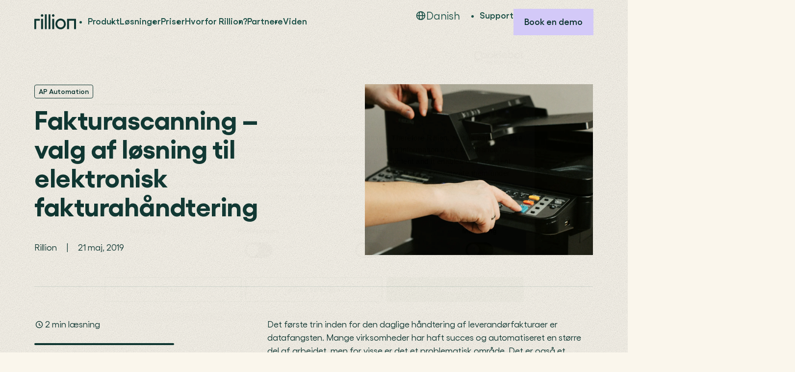

--- FILE ---
content_type: text/html; charset=UTF-8
request_url: https://www.rillion.com/da/blog/fakturascanning/
body_size: 13095
content:
<!doctype html><html lang="da" class="no-js   hs-content-id-225959508204 hs-blog-post hs-blog-id-224556324055 -template "><head>

		<meta charset="utf-8">
		<title>Fakturascanning – valg af løsning til elektronisk fakturahåndtering</title>
		<meta name="description" content="Vælg den bedste løsning til elektronisk fakturahåndtering med vores guide til fakturascanning. Læs om fordele, ulemper og hvordan du optimerer din fakturahåndtering.">

		<script>
			document.documentElement.classList.remove('no-js');
			document.documentElement.classList.add('js');
		</script>

		
		<link rel="preload" href="https://www.rillion.com/hubfs/raw_assets/public/rillion-web/dist/assets/fonts/Gellix-Regular.woff2" as="font" type="font/woff2" crossorigin>
		<link rel="preload" href="https://www.rillion.com/hubfs/raw_assets/public/rillion-web/dist/assets/fonts/Gellix-SemiBold.woff2" as="font" type="font/woff2" crossorigin>
		<link rel="preload" href="https://www.rillion.com/hubfs/raw_assets/public/rillion-web/dist/assets/fonts/Gellix-Bold.woff2" as="font" type="font/woff2" crossorigin>

		<link rel="shortcut icon" href="https://www.rillion.com/hubfs/Web%2025/rillion-favicon.png">
		
		<meta name="viewport" content="width=device-width, initial-scale=1">

    
    <meta property="og:description" content="Vælg den bedste løsning til elektronisk fakturahåndtering med vores guide til fakturascanning. Læs om fordele, ulemper og hvordan du optimerer din fakturahåndtering.">
    <meta property="og:title" content="Fakturascanning – valg af løsning til elektronisk fakturahåndtering">
    <meta name="twitter:description" content="Vælg den bedste løsning til elektronisk fakturahåndtering med vores guide til fakturascanning. Læs om fordele, ulemper og hvordan du optimerer din fakturahåndtering.">
    <meta name="twitter:title" content="Fakturascanning – valg af løsning til elektronisk fakturahåndtering">

    

    
    <style>
a.cta_button{-moz-box-sizing:content-box !important;-webkit-box-sizing:content-box !important;box-sizing:content-box !important;vertical-align:middle}.hs-breadcrumb-menu{list-style-type:none;margin:0px 0px 0px 0px;padding:0px 0px 0px 0px}.hs-breadcrumb-menu-item{float:left;padding:10px 0px 10px 10px}.hs-breadcrumb-menu-divider:before{content:'›';padding-left:10px}.hs-featured-image-link{border:0}.hs-featured-image{float:right;margin:0 0 20px 20px;max-width:50%}@media (max-width: 568px){.hs-featured-image{float:none;margin:0;width:100%;max-width:100%}}.hs-screen-reader-text{clip:rect(1px, 1px, 1px, 1px);height:1px;overflow:hidden;position:absolute !important;width:1px}
</style>

<link rel="stylesheet" href="https://www.rillion.com/hubfs/hub_generated/template_assets/1/214476672233/1768499637901/template_app.min.css">
    <script type="application/ld+json">
{
  "mainEntityOfPage" : {
    "@type" : "WebPage",
    "@id" : "https://www.rillion.com/da/blog/fakturascanning/"
  },
  "author" : {
    "name" : "Rillion",
    "url" : "https://www.rillion.com/da/blog/author/rillion",
    "@type" : "Person"
  },
  "headline" : "Fakturascanning – valg af løsning til elektronisk fakturahåndtering",
  "datePublished" : "2019-05-20T23:00:00.000Z",
  "dateModified" : "2025-04-08T08:35:16.020Z",
  "publisher" : {
    "name" : "Rillion AB (HQ)",
    "logo" : {
      "url" : "https://www.rillion.com/hubfs/generic/Logos/Rillion%20Logo/rillion_logo_green.svg",
      "@type" : "ImageObject"
    },
    "@type" : "Organization"
  },
  "@context" : "https://schema.org",
  "@type" : "BlogPosting",
  "image" : [ "https://www.rillion.com/hubfs/Web%2025/Images/Blog%20images/4_3_Fakturascanning%20%E2%80%93%20val%20av%20l%C3%B6sning%20f%C3%B6r%20EFH_Hero_1600x1200.jpg" ]
}
</script>


    

<!-- Google Tag Manager -->
<script>(function(w,d,s,l,i){w[l]=w[l]||[];w[l].push({'gtm.start':
new Date().getTime(),event:'gtm.js'});var f=d.getElementsByTagName(s)[0],
j=d.createElement(s),dl=l!='dataLayer'?'&l='+l:'';j.async=true;j.src=
'https://www.googletagmanager.com/gtm.js?id='+i+dl;f.parentNode.insertBefore(j,f);
})(window,document,'script','dataLayer','GTM-KM77DPC');</script>
<!-- End Google Tag Manager -->
<meta property="og:image" content="https://www.rillion.com/hubfs/Web%2025/Images/Blog%20images/4_3_Fakturascanning%20%E2%80%93%20val%20av%20l%C3%B6sning%20f%C3%B6r%20EFH_Hero_1600x1200.jpg">
<meta property="og:image:width" content="1600">
<meta property="og:image:height" content="1243">

<meta name="twitter:image" content="https://www.rillion.com/hubfs/Web%2025/Images/Blog%20images/4_3_Fakturascanning%20%E2%80%93%20val%20av%20l%C3%B6sning%20f%C3%B6r%20EFH_Hero_1600x1200.jpg">


<meta property="og:url" content="https://www.rillion.com/da/blog/fakturascanning/">
<meta name="twitter:card" content="summary_large_image">

<link rel="canonical" href="https://www.rillion.com/da/blog/fakturascanning/">

<meta property="og:type" content="article">
<link rel="alternate" type="application/rss+xml" href="https://www.rillion.com/da/blog/rss.xml">
<meta name="twitter:domain" content="www.rillion.com">
<script src="//platform.linkedin.com/in.js" type="text/javascript">
    lang: da_DK
</script>

<meta http-equiv="content-language" content="da">
<link rel="alternate" hreflang="da" href="https://www.rillion.com/da/blog/fakturascanning/">
<link rel="alternate" hreflang="sv" href="https://www.rillion.com/sv/blogg/learn-ap/fakturascanning/">







	<meta name="generator" content="HubSpot"></head>

	<body>

		
			<div data-global-resource-path="rillion-web/templates/global-partials/site-header.html">

	




<header id="site-header">

	

	



<a href="/da/" class="site-logo"><svg xmlns="http://www.w3.org/2000/svg" width="406" height="144" fill="#0F3732" viewbox="0 0 406 144">
	<title>Rillion AB</title>
	<path d="M53.4 61.4h-35v80H0V43.8h53.4v17.6Zm34.4-49c0 6.8-5.8 12.4-12.4 12.4-6.6 0-12.4-5.6-12.4-12.4C63 5.6 68.6 0 75.4 0 82 0 87.8 5.8 87.8 12.4Zm-3.2 31.4v97.6H66V43.8h18.6Zm36.2 97.6h-18.6V1.4h18.6v140Zm36.2 0h-18.6V1.4H157v140Zm39.4-129c0 6.8-5.8 12.4-12.4 12.4-6.6 0-12.4-5.6-12.4-12.4C171.6 5.6 177.2 0 184 0c6.6 0 12.4 5.8 12.4 12.4Zm-3.2 31.4v97.6h-18.6V43.8h18.6Zm113.2 49c0 28.6-22.2 50.6-50.4 50.6s-50.4-22-50.4-50.6 22-51 50.4-51c28.2 0 50.4 22.2 50.4 51Zm-82.8 0c0 18.6 14 33 32.4 33s32.4-14.4 32.4-33-14.2-33.4-32.4-33.4c-18.4 0-32.4 14.4-32.4 33.4Zm182.2 48.6h-18.4v-80h-50v80h-18.6V43.8h87v97.6Z" />
</svg></a>

	
		<nav>
			<div>
				

	






	

	
		
		
		
	

	<ul class="menu">

	<li class="dropdown">
			<a role="button" tabindex="0">
				Produkt
			</a>
		
			

	<ul class="sub-menu [ page-x2 ]">

	<li class="page-group">
			<a role="button" tabindex="-1">
				AP Automation Software
			</a>
		
			

	<ul class="sub-menu">

	<li class="dropdown has-page">
			

		<div class="menu-page [ card card--s card--clickable card--primary ]">
			<a href="https://www.rillion.com/da/fakturahåndtering/">
				<strong class="h6">Rillion Prime</strong>

				<p></p><p>Berøringsfri fakturabehandling, der øger din effektivitet</p><p></p>
			</a>
		</div>

		
		

		
			

	<ul class="sub-menu">

	<li class="dropdown">
			<a role="button" tabindex="-1">
				Features
			</a>
		
			

	<ul class="sub-menu">

	<li>
			
			
			
			
			
			
			
			

			<a href="https://www.rillion.com/da/fakturahåndtering/automatisk-registrering-af-fakturaer/">
				<svg width="800" height="800" viewbox="0 0 800 800" fill="none" xmlns="http://www.w3.org/2000/svg"> <path d="M86 156.75V102.45C86 80.8481 94.5813 60.131 109.856 44.8562C125.131 29.5813 145.848 21 167.45 21H221.75C228.951 21 235.856 23.8604 240.948 28.952C246.04 34.0437 248.9 40.9494 248.9 48.15C248.9 55.3506 246.04 62.2563 240.948 67.3479C235.856 72.4396 228.951 75.3 221.75 75.3H167.45C160.249 75.3 153.344 78.1604 148.252 83.2521C143.16 88.3437 140.3 95.2494 140.3 102.45V156.75C140.3 163.951 137.44 170.856 132.348 175.948C127.256 181.04 120.351 183.9 113.15 183.9C105.949 183.9 99.0437 181.04 93.952 175.948C88.8604 170.856 86 163.951 86 156.75ZM86 696.55C86 718.152 94.5813 738.869 109.856 754.144C125.131 769.419 145.848 778 167.45 778H221.75C228.951 778 235.856 775.14 240.948 770.048C246.04 764.956 248.9 758.051 248.9 750.85C248.9 743.649 246.04 736.744 240.948 731.652C235.856 726.56 228.951 723.7 221.75 723.7H167.45C160.249 723.7 153.344 720.84 148.252 715.748C143.16 710.656 140.3 703.751 140.3 696.55V642.25C140.3 635.049 137.44 628.144 132.348 623.052C127.256 617.96 120.351 615.1 113.15 615.1C105.949 615.1 99.0437 617.96 93.952 623.052C88.8604 628.144 86 635.049 86 642.25V696.55ZM713 642.25C713 635.049 710.14 628.144 705.048 623.052C699.956 617.96 693.051 615.1 685.85 615.1C678.649 615.1 671.744 617.96 666.652 623.052C661.56 628.144 658.7 635.049 658.7 642.25V696.55C658.7 703.751 655.84 710.656 650.748 715.748C645.656 720.84 638.751 723.7 631.55 723.7H577.25C570.049 723.7 563.144 726.56 558.052 731.652C552.96 736.744 550.1 743.649 550.1 750.85C550.1 758.051 552.96 764.956 558.052 770.048C563.144 775.14 570.049 778 577.25 778H631.55C653.152 778 673.869 769.419 689.144 754.144C704.419 738.869 713 718.152 713 696.55V642.25ZM713 102.45C713 80.8481 704.419 60.131 689.144 44.8562C673.869 29.5813 653.152 21 631.55 21H577.25C570.049 21 563.144 23.8604 558.052 28.952C552.96 34.0437 550.1 40.9494 550.1 48.15C550.1 55.3506 552.96 62.2563 558.052 67.3479C563.144 72.4396 570.049 75.3 577.25 75.3H631.55C638.751 75.3 645.656 78.1604 650.748 83.2521C655.84 88.3437 658.7 95.2494 658.7 102.45V156.75C658.7 163.951 661.56 170.856 666.652 175.948C671.744 181.04 678.649 183.9 685.85 183.9C693.051 183.9 699.956 181.04 705.048 175.948C710.14 170.856 713 163.951 713 156.75V102.45Z" fill="#0F3732" stroke="#0F3732" stroke-width="8" /> <path d="M295.071 426.571H453.214M295.071 532H505.929M426.857 163H216V637.429H585V321.143M426.857 163H453.214L585 294.786V321.143M426.857 163V268.429C426.857 294.786 453.214 321.143 479.571 321.143H585" stroke="#0F3732" stroke-width="46.199" stroke-linecap="round" stroke-linejoin="round" /> </svg>
				
					<strong>Registrering af fakturaer </strong>
				
				
				
			</a>

		</li>

	<li>
			
			
			
			
			
			
			
			

			<a href="https://www.rillion.com/da/fakturahåndtering/po-matching/">
				<svg width="720" height="720" viewbox="0 0 720 720" fill="none" xmlns="http://www.w3.org/2000/svg"> <g clip-path="url(#clip0_2853_29960)"> <path fill-rule="evenodd" clip-rule="evenodd" d="M363.5 107.167C346.218 107.167 332.208 121.177 332.208 138.458C332.208 149.69 338.104 159.571 347.122 165.131C351.863 168.056 357.436 169.75 363.5 169.75C369.564 169.75 375.137 168.056 379.878 165.131C388.896 159.571 394.792 149.69 394.792 138.458C394.792 121.177 380.782 107.167 363.5 107.167ZM269.625 138.458C269.625 86.6129 311.653 44.5835 363.5 44.5835C415.347 44.5835 457.375 86.6129 457.375 138.458C457.375 160.815 449.552 181.332 436.535 197.434L594.091 453.462C600.466 452.095 607.071 451.375 613.833 451.375C665.681 451.375 707.708 493.403 707.708 545.25C707.708 597.097 665.681 639.125 613.833 639.125C572.96 639.125 538.186 613.003 525.3 576.542H201.7C188.813 613.003 154.041 639.125 113.167 639.125C61.3211 639.125 19.2917 597.097 19.2917 545.25C19.2917 493.403 61.3211 451.375 113.167 451.375C119.928 451.375 126.535 452.095 132.91 453.462L290.465 197.434C277.449 181.332 269.625 160.815 269.625 138.458ZM343.758 230.247L186.201 486.275C192.828 494.47 198.108 503.814 201.696 513.958H525.303C528.892 503.814 534.171 494.47 540.799 486.275L383.242 230.247C376.868 231.614 370.262 232.333 363.5 232.333C356.738 232.333 350.132 231.614 343.758 230.247ZM113.167 513.958C95.885 513.958 81.8751 527.968 81.8751 545.25C81.8751 562.533 95.885 576.542 113.167 576.542C130.449 576.542 144.458 562.533 144.458 545.25C144.458 534.02 138.562 524.138 129.546 518.577C124.803 515.651 119.23 513.958 113.167 513.958ZM613.833 513.958C607.769 513.958 602.196 515.651 597.455 518.577C588.437 524.138 582.542 534.02 582.542 545.25C582.542 562.533 596.551 576.542 613.833 576.542C631.116 576.542 645.125 562.533 645.125 545.25C645.125 527.968 631.116 513.958 613.833 513.958Z" fill="#0F3732" /> </g> <defs> <clippath id="clip0_2853_29960"> <rect width="714" height="714" fill="white" transform="translate(6)" /> </clippath> </defs> </svg>
				
					<strong>Trevejs-PO-matching </strong>
				
				
				
			</a>

		</li>

	<li>
			
			
			
			
			
			
			
			

			<a href="https://www.rillion.com/da/fakturahåndtering/automatiseret-fakturagodkendelse/">
				<svg width="720" height="720" viewbox="0 0 720 720" fill="none" xmlns="http://www.w3.org/2000/svg"> <path d="M474.075 354.709C485.975 342.88 485.975 323.69 474.075 311.862C462.188 300.046 442.924 300.046 431.037 311.862L320.334 421.901L288.963 390.719C277.077 378.904 257.812 378.904 245.926 390.719C234.025 402.548 234.025 421.738 245.925 433.566C245.925 433.566 245.925 433.566 245.926 433.566L298.815 486.138C304.525 491.814 312.267 495 320.334 495C328.4 495 336.142 491.814 341.852 486.138L474.075 354.709Z" fill="#0F3732" stroke="#0F3732" stroke-width="8" /> <path d="M311.86 29.2942C322.91 18.2412 340.832 18.2345 351.887 29.2787L436.93 114.219C442.246 119.528 445.229 126.732 445.226 134.243C445.223 141.754 442.234 148.955 436.913 154.26L351.873 239.07C340.806 250.106 322.885 250.086 311.846 239.024C300.805 227.962 300.825 210.049 311.892 199.013L348.256 162.749C220.93 168.964 119.607 274.123 119.607 402.938C119.607 535.75 227.318 643.417 360.186 643.417C488.765 643.417 593.802 542.574 600.43 415.711C601.246 400.106 614.562 388.118 630.172 388.933C645.784 389.748 657.776 403.059 656.961 418.662C648.77 575.429 519.041 700 360.186 700C196.055 700 63 567.001 63 402.938C63 242.716 189.896 112.12 348.709 106.093L311.877 69.3046C300.819 58.2604 300.814 40.3469 311.86 29.2942Z" fill="#0F3732" stroke="#0F3732" stroke-width="8" /> </svg>
				
					<strong>Automatiseret fakturagodkendelse </strong>
				
				
				
			</a>

		</li>

	<li>
			
			
			
			
			
			
			
			

			<a href="https://www.rillion.com/da/fakturahåndtering/analyse-rapportering/">
				<svg width="720" height="720" viewbox="0 0 720 720" fill="none" xmlns="http://www.w3.org/2000/svg"> <g clip-path="url(#clip0_2856_30006)"> <path fill-rule="evenodd" clip-rule="evenodd" d="M48.0835 523.124C48.0835 475.549 86.6512 436.981 134.227 436.981C181.802 436.981 220.37 475.549 220.37 523.124V585.774C220.37 633.349 181.802 671.917 134.227 671.917C86.6512 671.917 48.0835 633.349 48.0835 585.774V523.124ZM134.227 483.969C112.602 483.969 95.0706 501.497 95.0706 523.124V585.774C95.0706 607.397 112.602 624.928 134.227 624.928C155.852 624.928 173.383 607.397 173.383 585.774V523.124C173.383 501.497 155.852 483.969 134.227 483.969Z" fill="#0F3732" /> <path fill-rule="evenodd" clip-rule="evenodd" d="M267.357 335.177C267.357 287.6 305.925 249.032 353.5 249.032C401.075 249.032 439.643 287.6 439.643 335.177V585.774C439.643 633.349 401.075 671.917 353.5 671.917C305.925 671.917 267.357 633.349 267.357 585.774V335.177ZM353.5 296.019C331.873 296.019 314.343 313.55 314.343 335.177V585.774C314.343 607.397 331.873 624.928 353.5 624.928C375.127 624.928 392.657 607.397 392.657 585.774V335.177C392.657 313.55 375.127 296.019 353.5 296.019Z" fill="#0F3732" /> <path fill-rule="evenodd" clip-rule="evenodd" d="M486.631 147.227C486.631 99.6512 525.199 61.0835 572.774 61.0835C620.348 61.0835 658.916 99.6512 658.916 147.227V585.774C658.916 633.349 620.348 671.917 572.774 671.917C525.199 671.917 486.631 633.349 486.631 585.774V147.227ZM572.774 108.071C551.147 108.071 533.616 125.602 533.616 147.227V585.774C533.616 607.398 551.147 624.928 572.774 624.928C594.397 624.928 611.928 607.398 611.928 585.774V147.227C611.928 125.602 594.397 108.071 572.774 108.071Z" fill="#0F3732" /> </g> <defs> <clippath id="clip0_2856_30006"> <rect width="714" height="714" fill="white" transform="translate(6)" /> </clippath> </defs> </svg>
				
					<strong>Analyse og rapportering </strong>
				
				
				
			</a>

		</li>

	<li>
			
			
			
			
			
			
			
			

			<a href="https://www.rillion.com/da/fakturahåndtering/ai-automation/">
				<svg width="720" height="720" viewbox="0 0 720 720" fill="none" xmlns="http://www.w3.org/2000/svg"> <g clip-path="url(#clip0_2856_30020)"> <path d="M230.78 78.928C242.311 49.6906 283.689 49.6906 295.22 78.9283L330.953 169.533C334.473 178.459 341.54 185.525 350.467 189.046L441.073 224.78C470.31 236.311 470.31 277.689 441.073 289.22L350.467 324.953C341.54 328.473 334.473 335.54 330.953 344.467L295.22 435.073C283.689 464.31 242.311 464.31 230.78 435.073L195.046 344.467C191.525 335.54 184.459 328.473 175.533 324.953L84.928 289.22C55.6906 277.689 55.6906 236.311 84.9283 224.78L175.533 189.046C184.459 185.525 191.525 178.459 195.046 169.533L230.78 78.928Z" stroke="#0F3732" stroke-width="50" /> <path d="M512.617 401.936C518.717 386.466 540.616 386.466 546.716 401.936L573.403 469.603C575.266 474.327 579.007 478.066 583.73 479.93L651.396 506.617C666.866 512.717 666.866 534.616 651.396 540.716L583.73 567.403C579.007 569.266 575.266 573.007 573.403 577.73L546.716 645.396C540.616 660.866 518.717 660.866 512.617 645.396L485.93 577.73C484.066 573.007 480.327 569.266 475.603 567.403L407.936 540.716C392.466 534.616 392.466 512.717 407.936 506.617L475.603 479.93C480.327 478.066 484.066 474.327 485.93 469.603L512.617 401.936Z" stroke="#0F3732" stroke-width="50" /> </g> <defs> <clippath id="clip0_2856_30020"> <rect width="714" height="714" fill="white" transform="translate(6)" /> </clippath> </defs> </svg>
				
					<strong>Artificial Intelligence </strong>
				
				
				
			</a>

		</li>

	<li>
			
			
			
			
			
			
			
			

			<a href="https://www.rillion.com/da/fakturahåndtering/ai-automation/riley-ai-assistant/">
				<svg width="952" height="702" viewbox="0 0 952 702" fill="none" xmlns="http://www.w3.org/2000/svg"> <g clip-path="url(#clip0_243_46)"> <path d="M654.297 24.7988C631.865 24.7988 399.119 22.9894 298.477 24.7988C26.0141 29.7561 -69.84 399.497 158.174 552.437C202.831 582.388 274.952 596.449 319.91 596.6C351.221 596.694 433.747 596.75 446.83 596.939C453.276 597.033 451.825 601.086 452.221 608.738V677.952C452.221 684.662 458.969 689.261 465.209 686.811C542.533 656.596 620.498 627.7 697.464 596.637C761.348 570.871 814.299 550.081 859.238 493.063C1004.33 308.909 885.119 24.8365 654.316 24.8365V24.7988H654.297ZM766.833 418.006C730.226 463.074 685.324 481.923 628.378 481.923C535.671 481.923 408.563 481.923 321.003 481.923C120.511 481.923 91.6511 227.651 252.784 159.399C272.313 151.105 293.482 147.449 314.726 147.449C417.159 147.355 582.345 146.695 653.316 146.695C783.78 146.695 849.417 316.429 766.796 418.063L766.833 418.006Z" fill="#0F3732" /> <path d="M337.592 267.422C280.645 277.129 292.238 368.848 351.73 361.648C413.672 354.09 403.286 256.207 337.592 267.422Z" fill="#0F3732" /> <path d="M606.549 267.422C549.602 277.129 561.195 368.848 620.687 361.648C682.61 354.09 672.224 256.207 606.549 267.422Z" fill="#0F3732" /> </g> <defs> <clippath id="clip0_243_46"> <rect width="952" height="702" fill="white" /> </clippath> </defs> </svg>
				
					<strong>Riley AI Assistant </strong>
				
				
					<small>Ny!</small>
				
				
			</a>

		</li></ul></li></ul></li>

	<li class="dropdown has-page">
			

		<div class="menu-page [ card card--s card--clickable card--secondary ]">
			<a href="https://www.rillion.com/da/rillion-one/">
				<strong class="h6">Rillion One</strong>

				<p></p><p>Indsaml fakturadata uden manuel indtastning</p><p></p>
			</a>
		</div>

		
		

		
			

	<ul class="sub-menu">

	<li class="dropdown">
			<a role="button" tabindex="-1">
				Features
			</a>
		
			

	<ul class="sub-menu">

	<li>
			
			
			
			
			
			
			
			

			<a href="https://www.rillion.com/da/rillion-one/#funktioner">
				<svg width="800" height="800" viewbox="0 0 800 800" fill="none" xmlns="http://www.w3.org/2000/svg"> <path d="M86 156.75V102.45C86 80.8481 94.5813 60.131 109.856 44.8562C125.131 29.5813 145.848 21 167.45 21H221.75C228.951 21 235.856 23.8604 240.948 28.952C246.04 34.0437 248.9 40.9494 248.9 48.15C248.9 55.3506 246.04 62.2563 240.948 67.3479C235.856 72.4396 228.951 75.3 221.75 75.3H167.45C160.249 75.3 153.344 78.1604 148.252 83.2521C143.16 88.3437 140.3 95.2494 140.3 102.45V156.75C140.3 163.951 137.44 170.856 132.348 175.948C127.256 181.04 120.351 183.9 113.15 183.9C105.949 183.9 99.0437 181.04 93.952 175.948C88.8604 170.856 86 163.951 86 156.75ZM86 696.55C86 718.152 94.5813 738.869 109.856 754.144C125.131 769.419 145.848 778 167.45 778H221.75C228.951 778 235.856 775.14 240.948 770.048C246.04 764.956 248.9 758.051 248.9 750.85C248.9 743.649 246.04 736.744 240.948 731.652C235.856 726.56 228.951 723.7 221.75 723.7H167.45C160.249 723.7 153.344 720.84 148.252 715.748C143.16 710.656 140.3 703.751 140.3 696.55V642.25C140.3 635.049 137.44 628.144 132.348 623.052C127.256 617.96 120.351 615.1 113.15 615.1C105.949 615.1 99.0437 617.96 93.952 623.052C88.8604 628.144 86 635.049 86 642.25V696.55ZM713 642.25C713 635.049 710.14 628.144 705.048 623.052C699.956 617.96 693.051 615.1 685.85 615.1C678.649 615.1 671.744 617.96 666.652 623.052C661.56 628.144 658.7 635.049 658.7 642.25V696.55C658.7 703.751 655.84 710.656 650.748 715.748C645.656 720.84 638.751 723.7 631.55 723.7H577.25C570.049 723.7 563.144 726.56 558.052 731.652C552.96 736.744 550.1 743.649 550.1 750.85C550.1 758.051 552.96 764.956 558.052 770.048C563.144 775.14 570.049 778 577.25 778H631.55C653.152 778 673.869 769.419 689.144 754.144C704.419 738.869 713 718.152 713 696.55V642.25ZM713 102.45C713 80.8481 704.419 60.131 689.144 44.8562C673.869 29.5813 653.152 21 631.55 21H577.25C570.049 21 563.144 23.8604 558.052 28.952C552.96 34.0437 550.1 40.9494 550.1 48.15C550.1 55.3506 552.96 62.2563 558.052 67.3479C563.144 72.4396 570.049 75.3 577.25 75.3H631.55C638.751 75.3 645.656 78.1604 650.748 83.2521C655.84 88.3437 658.7 95.2494 658.7 102.45V156.75C658.7 163.951 661.56 170.856 666.652 175.948C671.744 181.04 678.649 183.9 685.85 183.9C693.051 183.9 699.956 181.04 705.048 175.948C710.14 170.856 713 163.951 713 156.75V102.45Z" fill="#0F3732" stroke="#0F3732" stroke-width="8" /> <path d="M295.071 426.571H453.214M295.071 532H505.929M426.857 163H216V637.429H585V321.143M426.857 163H453.214L585 294.786V321.143M426.857 163V268.429C426.857 294.786 453.214 321.143 479.571 321.143H585" stroke="#0F3732" stroke-width="46.199" stroke-linecap="round" stroke-linejoin="round" /> </svg>
				
					<strong>Fortolkning af fakturaer </strong>
				
				
				
			</a>

		</li>

	<li>
			
			
			
			
			
			
			
			

			<a href="https://www.rillion.com/da/rillion-one/#funktioner">
				<svg width="720" height="720" viewbox="0 0 720 720" fill="none" xmlns="http://www.w3.org/2000/svg"> <g clip-path="url(#clip0_2856_30020)"> <path d="M230.78 78.928C242.311 49.6906 283.689 49.6906 295.22 78.9283L330.953 169.533C334.473 178.459 341.54 185.525 350.467 189.046L441.073 224.78C470.31 236.311 470.31 277.689 441.073 289.22L350.467 324.953C341.54 328.473 334.473 335.54 330.953 344.467L295.22 435.073C283.689 464.31 242.311 464.31 230.78 435.073L195.046 344.467C191.525 335.54 184.459 328.473 175.533 324.953L84.928 289.22C55.6906 277.689 55.6906 236.311 84.9283 224.78L175.533 189.046C184.459 185.525 191.525 178.459 195.046 169.533L230.78 78.928Z" stroke="#0F3732" stroke-width="50" /> <path d="M512.617 401.936C518.717 386.466 540.616 386.466 546.716 401.936L573.403 469.603C575.266 474.327 579.007 478.066 583.73 479.93L651.396 506.617C666.866 512.717 666.866 534.616 651.396 540.716L583.73 567.403C579.007 569.266 575.266 573.007 573.403 577.73L546.716 645.396C540.616 660.866 518.717 660.866 512.617 645.396L485.93 577.73C484.066 573.007 480.327 569.266 475.603 567.403L407.936 540.716C392.466 534.616 392.466 512.717 407.936 506.617L475.603 479.93C480.327 478.066 484.066 474.327 485.93 469.603L512.617 401.936Z" stroke="#0F3732" stroke-width="50" /> </g> <defs> <clippath id="clip0_2856_30020"> <rect width="714" height="714" fill="white" transform="translate(6)" /> </clippath> </defs> </svg>
				
					<strong>AI-kontering </strong>
				
				
				
			</a>

		</li></ul></li></ul></li></ul></li>

	<li class="dropdown">
			<a href="https://www.rillion.com/da/purchase-to-pay/">
				Purchase-to-pay
			</a>
		
			

	<ul class="sub-menu">

	<li>
			
			
			
			
			
			
			
			

			<a href="https://www.rillion.com/da/purchase-to-pay/#requisition-management">
				<svg width="800" height="800" viewbox="0 0 800 800" fill="none" xmlns="http://www.w3.org/2000/svg"> <path fill-rule="evenodd" clip-rule="evenodd" d="M259.763 43.0965C266.014 36.8455 274.493 33.3335 283.333 33.3335H550C605.23 33.3335 650 78.1052 650 133.333V266.667C650 285.076 635.077 300 616.667 300C598.257 300 583.333 285.076 583.333 266.667V133.333C583.333 114.924 568.41 100 550 100H316.667V266.667C316.667 285.076 301.743 300 283.333 300H116.667V666.667C116.667 685.077 131.591 700 150 700H283.333C301.743 700 316.667 714.923 316.667 733.333C316.667 751.743 301.743 766.667 283.333 766.667H150C94.7717 766.667 50 721.897 50 666.667V266.667C50 257.826 53.512 249.348 59.763 243.096L259.763 43.0965ZM163.807 233.333H250V147.14L163.807 233.333Z" fill="#0F3732" /> <path d="M622.182 519.367C632.606 508.989 632.606 492.153 622.182 481.774C611.77 471.409 594.897 471.409 584.486 481.774L495 570.867L470.515 546.489C460.103 536.123 443.23 536.123 432.818 546.489C422.394 556.867 422.394 573.704 432.818 584.082L476.152 627.225C481.154 632.205 487.935 635 495 635C502.065 635 508.847 632.205 513.848 627.225L622.182 519.367Z" fill="#0F3732" stroke="#0F3732" stroke-width="10" /> <circle cx="528" cy="545" r="191" stroke="#0F3732" stroke-width="62" /> </svg>
				
					<strong>Rekvisitionsstyring </strong>
				
				
				
			</a>

		</li>

	<li>
			
			
			
			
			
			
			
			

			<a href="https://www.rillion.com/da/purchase-to-pay/#po-matching">
				<svg width="800" height="800" viewbox="0 0 800 800" fill="none" xmlns="http://www.w3.org/2000/svg"> <path d="M690.168 240.174H522.96L598.528 174.069C609.286 164.607 610.712 147.109 601.25 136.35C591.788 125.592 574.289 124.166 563.531 133.628L441.82 240.174H108.961C94.1841 240.174 82 252.358 82 267.135C82 294.095 109.997 294.095 109.997 294.095L200.6 651.452C203.322 663.636 214.081 671.673 226.265 671.673H571.438C583.622 671.673 594.38 663.636 599.694 651.452L690.297 294.095C704.426 293.318 715.702 282.819 716.999 267.265C717.128 252.229 704.944 240.174 690.168 240.174ZM551.217 619.048H246.485L162.882 294.095H633.525L551.217 619.048Z" fill="#0F3732" /> <path d="M548.075 403.709C559.975 391.88 559.975 372.69 548.075 360.862C536.188 349.046 516.924 349.046 505.037 360.862L394.334 470.901L362.963 439.719C351.077 427.904 331.812 427.904 319.926 439.719C308.025 451.548 308.025 470.738 319.925 482.566C319.925 482.566 319.925 482.566 319.926 482.566L372.815 535.138C378.525 540.814 386.267 544 394.334 544C402.4 544 410.142 540.814 415.852 535.138L548.075 403.709Z" fill="#0F3732" stroke="#0F3732" stroke-width="8" /> </svg>
				
					<strong>Trevejs-PO-matching </strong>
				
				
				
			</a>

		</li>

	<li>
			
			
			
			
			
			
			
			

			<a href="https://www.rillion.com/da/purchase-to-pay/#spend-analysis">
				<svg width="800" height="800" viewbox="0 0 800 800" fill="none" xmlns="http://www.w3.org/2000/svg"> <g clip-path="url(#clip0_3139_30364)"> <path fill-rule="evenodd" clip-rule="evenodd" d="M400 686C557.954 686 686 557.954 686 400H400V114C242.047 114 114 242.047 114 400C114 557.954 242.047 686 400 686Z" stroke="#0F3732" stroke-width="60" stroke-linecap="round" stroke-linejoin="round" /> <path fill-rule="evenodd" clip-rule="evenodd" d="M511 288.265V114C592.845 142.885 657.234 206.9 686.29 288.265H511Z" stroke="#0F3732" stroke-width="60" stroke-linecap="round" stroke-linejoin="round" /> </g> <defs> <clippath id="clip0_3139_30364"> <rect width="800" height="800" fill="white" /> </clippath> </defs> </svg>
				
					<strong>Forbrugsanalyse </strong>
				
				
				
			</a>

		</li></ul></li>

	<li class="dropdown">
			<a role="button" tabindex="-1">
				ERP integrationer
			</a>
		
			

	<ul class="sub-menu">

	<li>
			<a href="https://www.rillion.com/da/integration/microsoft-dynamics-365-accounts-payable/">
				Microsoft Dynamics 365 Finance
			</a>
		</li>

	<li>
			<a href="https://www.rillion.com/da/integration/microsoft-dynamics-365-business-central/">
				Microsoft Dynamics 365 Business Central
			</a>
		</li>

	<li>
			<a href="https://www.rillion.com/da/integration/oracle-netsuite/">
				Oracle NetSuite
			</a>
		</li>

	<li>
			<a href="https://www.rillion.com/da/integration/microsoft-dynamics-ax/">
				Microsoft Dynamics AX
			</a>
		</li>

	<li>
			<a href="https://www.rillion.com/da/integration/microsoft-dynamics-gp/">
				Microsoft Dynamics GP
			</a>
		</li>

	<li>
			<a href="https://www.rillion.com/da/integration/">
				Se flere integrationer <span class="icon-arrow-right"></span>
			</a>
		</li></ul></li></ul></li>

	<li class="dropdown">
			<a role="button" tabindex="0">
				Løsninger
			</a>
		
			

	<ul class="sub-menu">

	<li class="dropdown">
			<a role="button" tabindex="-1">
				Løsninger pr. branche
			</a>
		
			

	<ul class="sub-menu">

	<li>
			<a href="https://www.rillion.com/da/losninger/produktion/">
				Produktion
			</a>
		</li>

	<li>
			<a href="https://www.rillion.com/da/losninger/detail-og-engroshandel/">
				Detail- og engroshandel
			</a>
		</li>

	<li>
			<a href="https://www.rillion.com/da/losninger/transport-og-lagerbevaring/">
				Transport og lagerbevaring
			</a>
		</li>

	<li>
			<a href="https://www.rillion.com/da/losninger/information-kommunikation/">
				Information og kommunikation
			</a>
		</li>

	<li>
			<a href="https://www.rillion.com/da/losninger/byggeri/">
				Byggeri
			</a>
		</li>

	<li>
			<a href="https://www.rillion.com/da/losninger/professionelle-tjenester/">
				Professionelle tjenester
			</a>
		</li>

	<li>
			<a href="https://www.rillion.com/da/losninger/ejendomme/">
				Ejendomme
			</a>
		</li></ul></li>

	<li class="dropdown">
			<a role="button" tabindex="-1">
				Løsninger pr. stilling
			</a>
		
			

	<ul class="sub-menu">

	<li>
			<a href="https://www.rillion.com/da/losninger/cfo/">
				CFO
			</a>
		</li>

	<li>
			<a href="https://www.rillion.com/da/losninger/finance-manager/">
				Finance Manager
			</a>
		</li>

	<li>
			<a href="https://www.rillion.com/da/losninger/finansielle-controllere/">
				Finansielle controllere
			</a>
		</li>

	<li>
			<a href="https://www.rillion.com/da/losninger/it-chefer/">
				IT-chefer
			</a>
		</li>

	<li>
			<a href="https://www.rillion.com/da/losninger/ap-chefer-og-revisorer/">
				AP-chefer og revisorer
			</a>
		</li></ul></li></ul></li>

	<li>
			<a href="https://www.rillion.com/da/pris/">
				Priser
			</a>
		</li>

	<li class="dropdown">
			<a role="button" tabindex="0">
				Hvorfor Rillion?
			</a>
		
			

	<ul class="sub-menu">

	<li class="dropdown">
			<a role="button" tabindex="-1">
				Hvorfor Rillion?
			</a>
		
			

	<ul class="sub-menu">

	<li>
			<a href="https://www.rillion.com/da/kundecase">
				Kundehistorier
			</a>
		</li>

	<li>
			<a href="https://www.rillion.com/trust-center/" target="_blank" rel="noopener">
				Trust Center
			</a>
		</li>

	<li>
			<a href="https://www.rillion.com/da/onboarding/">
				Onboarding
			</a>
		</li>

	<li>
			<a href="https://www.rillion.com/da/support/">
				Support
			</a>
		</li></ul></li></ul></li>

	<li>
			<a href="https://www.rillion.com/da/partners/">
				Partnere
			</a>
		</li>

	<li class="dropdown">
			<a role="button" tabindex="0">
				Viden
			</a>
		
			

	<ul class="sub-menu">

	<li class="dropdown">
			<a role="button" tabindex="-1">
				Viden
			</a>
		
			

	<ul class="sub-menu">

	<li>
			<a href="https://www.rillion.com/da/blog">
				Blog
			</a>
		</li>

	<li>
			<a href="https://www.rillion.com/da/whitepapers/">
				Whitepapers
			</a>
		</li>

	<li>
			<a href="https://www.rillion.com/da/events/">
				Events &amp; webinarer
			</a>
		</li></ul></li></ul></li></ul>
	

				

	






	

	
		<ul class="menu menu-secondary"><li><a href="https://www.rillion.com/da/support/">Support</a></li></ul>
	

			</div>

			

	




	<a href="https://www.rillion.com/da/book-demo/" class="button button--secondary">Book en demo</a>
	


		</nav>

		<ul class="menu lang-switcher"><li class="lang-switch dropdown"><a role="button" tabindex="-1">Danish</a><ul class="sub-menu"><li><a href="/">English</a></li><li><a href="https://www.rillion.com/sv/blogg/learn-ap/fakturascanning/">Swedish</a></li><li><a href="/fi/">Finnish</a></li></ul></li></ul>

		<a href="#site-header" role="button" class="menu-toggle" data-toggle-hash aria-label="Åbn menu"></a>
	

</header></div>
		

		
	<main>

		

		

	





<section id="single-post" class="container module-spacing-top--small site-header--spacing">

	<header>

		<div>

			<p class="tags">
				
					
						<a href="https://www.rillion.com/da/blog/tag/ap-automation" class="tag">AP Automation</a>
					
				
			</p>

			<h1><span id="hs_cos_wrapper_name" class="hs_cos_wrapper hs_cos_wrapper_meta_field hs_cos_wrapper_type_text" style="" data-hs-cos-general-type="meta_field" data-hs-cos-type="text">Fakturascanning – valg af løsning til elektronisk fakturahåndtering</span></h1>

			<ul>

				<li>
					

					<a href="https://www.rillion.com/da/blog/author/rillion">
						Rillion
					</a>
				</li>

				<li>
					<time datetime="21. maj 2019">
						21 maj, 2019
					</time>
				</li>

			</ul>

		</div>

		
			<figure class="media--round ratio--4-3">
				

	

	
	<img src="https://www.rillion.com/hs-fs/hubfs/Web%2025/Images/Blog%20images/4_3_Fakturascanning%20%E2%80%93%20val%20av%20l%C3%B6sning%20f%C3%B6r%20EFH_Hero_1600x1200.jpg?width=1200&amp;height=1200&amp;name=4_3_Fakturascanning%20%E2%80%93%20val%20av%20l%C3%B6sning%20f%C3%B6r%20EFH_Hero_1600x1200.jpg" alt="" width="1200" height="1200" class="" loading="eager" fetchpriority="high" srcset="https://www.rillion.com/hs-fs/hubfs/Web%2025/Images/Blog%20images/4_3_Fakturascanning%20%E2%80%93%20val%20av%20l%C3%B6sning%20f%C3%B6r%20EFH_Hero_1600x1200.jpg?width=600&amp;height=600&amp;name=4_3_Fakturascanning%20%E2%80%93%20val%20av%20l%C3%B6sning%20f%C3%B6r%20EFH_Hero_1600x1200.jpg 600w, https://www.rillion.com/hs-fs/hubfs/Web%2025/Images/Blog%20images/4_3_Fakturascanning%20%E2%80%93%20val%20av%20l%C3%B6sning%20f%C3%B6r%20EFH_Hero_1600x1200.jpg?width=1200&amp;height=1200&amp;name=4_3_Fakturascanning%20%E2%80%93%20val%20av%20l%C3%B6sning%20f%C3%B6r%20EFH_Hero_1600x1200.jpg 1200w, https://www.rillion.com/hs-fs/hubfs/Web%2025/Images/Blog%20images/4_3_Fakturascanning%20%E2%80%93%20val%20av%20l%C3%B6sning%20f%C3%B6r%20EFH_Hero_1600x1200.jpg?width=1800&amp;height=1800&amp;name=4_3_Fakturascanning%20%E2%80%93%20val%20av%20l%C3%B6sning%20f%C3%B6r%20EFH_Hero_1600x1200.jpg 1800w, https://www.rillion.com/hs-fs/hubfs/Web%2025/Images/Blog%20images/4_3_Fakturascanning%20%E2%80%93%20val%20av%20l%C3%B6sning%20f%C3%B6r%20EFH_Hero_1600x1200.jpg?width=2400&amp;height=2400&amp;name=4_3_Fakturascanning%20%E2%80%93%20val%20av%20l%C3%B6sning%20f%C3%B6r%20EFH_Hero_1600x1200.jpg 2400w, https://www.rillion.com/hs-fs/hubfs/Web%2025/Images/Blog%20images/4_3_Fakturascanning%20%E2%80%93%20val%20av%20l%C3%B6sning%20f%C3%B6r%20EFH_Hero_1600x1200.jpg?width=3000&amp;height=3000&amp;name=4_3_Fakturascanning%20%E2%80%93%20val%20av%20l%C3%B6sning%20f%C3%B6r%20EFH_Hero_1600x1200.jpg 3000w, https://www.rillion.com/hs-fs/hubfs/Web%2025/Images/Blog%20images/4_3_Fakturascanning%20%E2%80%93%20val%20av%20l%C3%B6sning%20f%C3%B6r%20EFH_Hero_1600x1200.jpg?width=3600&amp;height=3600&amp;name=4_3_Fakturascanning%20%E2%80%93%20val%20av%20l%C3%B6sning%20f%C3%B6r%20EFH_Hero_1600x1200.jpg 3600w" sizes="(max-width: 1200px) 100vw, 1200px">
			</figure>
		

	</header>

	<aside>
		<p class="icon-clock">2 min læsning</p>

		<div class="reading-indicator"></div>

		
			<nav class="toc laptop:show">
				<h2 class="h6">Indhold</h2>

				<div data-document-outline="#blog-content"></div>
			</nav>
		

		
	

	</aside>

	<div id="blog-content" class="wysiwyg wysiwyg--full">
		<span id="hs_cos_wrapper_post_body" class="hs_cos_wrapper hs_cos_wrapper_meta_field hs_cos_wrapper_type_rich_text" style="" data-hs-cos-general-type="meta_field" data-hs-cos-type="rich_text"><p>Det første trin inden for den daglige håndtering af leverandørfakturaer er datafangsten. Mange virksomheder har haft succes og automatiseret en større del af arbejdet, men for visse er det et problematisk område. Det er også et område, der diskuteres flittigt, eftersom flere lande stiller krav til ean-faktura, som den offentlige sektor har været fortaler for.</p>
<!--more--><p>I denne artikel beskriver vi de forskellige muligheder for fakturaindscanning, der eksisterer, ligesom vi redegør for fordele og ulemper ved de respektive løsninger. Vi tager også hånd om ean-fakturaens indvirkning på datafangsten men går ikke i dybden med emnet (du kan læse mere om <a href="/da/ean-faktura/" rel="noopener" target="_blank">ean-faktura her</a>).</p>
<h2>Fakturascanning i egen regi eller køb af tjenesten?</h2>
<p>Uanset om I overvejer selv at indscanne eller fortolke fakturaer eller købe en scanningstjeneste. er dette et udgangspunkt, før rutinerne er på plads. De af vores kunder, som har testet begge alternativer, oplever, at startafstanden er betydeligt kortere, hvis man ikke behøver at ændre fakturaadressen.</p>
<p>Vi anbefaler ReadSofts software til egen scanning og et lokalt scanningsbureau til tjenesten (kontakt os, så vi kan fortælle mere om bureauer i det eller de lande, hvor du vil modtage fakturaer). Uanset hvilken vej, du vælger, overføres fakturabilledet og fakturaoplysningerne automatisk til <a href="/da/" rel="noopener" target="_blank">Rillion</a>.</p>
<h2>Indscan selv fakturaer – sådan foregår det</h2>
<p>Dine leverandører sender fakturaer til dig, som de altid har gjort. Alternativt e-mailer de dem i form af en PDF-faktura til din fakturaindbakke. Papirfakturaer scannes, og PDF-fakturaer hentes i postkassen. Begge varianter tolkes af hensyn til automatisk indlæsning af ReadSofts software, der også kan læse fakturaoplysninger på rækkeniveau (varer, pris, antal m.v.). ReadSoft markerer de felter, der ikke fortolkes 100 % af hensyn til ekstra kontrol, inden fakturaerne sendes til Rillion til kontering og attestering. Læs mere om <a href="/da/blog/readsoft-scanner-fortolker-fakturaer/" rel="noopener" target="_blank">ReadSofts software her</a>.</p>
<h3>Fordele:</h3>
<ul>
<li>ReadSofts software er tilgængelig som skyløsning men kan også installeres hos dig.</li>
<li>Vi er fortalere for skytjenesten, som optimerer sig selv og lærer, hvordan dine fakturaer ser ud, så de manuelle styretrin gradvist bortfalder.</li>
<li>Dit personale er eksperter i jeres fakturaer og håndterer hurtigt og enkelt, de fakturaer, der er mærket til kontrol.</li>
<li>Det er nemt at overgå til e-faktura, og du kan gøre det i dit eget tempo.</li>
<li>Brugergrænseflade på mange sprog til globale organisationer.</li>
<li>Det er nemt at fordele arbejdet på forskellige steder og lande for geografisk spredte organisationer, for dem, der benytter egne shared serice centers, eller af hensyn til udjævning af arbejdsmæssige spidsbelastninger.</li>
</ul>
<h3>Ulemper:</h3>
<ul>
<li>Et vist omfang af manuelt arbejde for kontoret til papirfakturaer.</li>
<li>Investering i og vedligeholdelse af scanner (hvis din multifunktionsscanner ikke er tilstrækkelig).</li>
</ul>
<h2>Indscan leverandørfakturaer – som tjeneste</h2>
<p>Dine fakturaer bearbejdes i overensstemmelse med scanningsleverandørens struktur, og det er mest almindeligt, at papirfakturaer sendes til en postboks mærket med dit unikke id, mens e-mailede PDF-fakturaer sendes til en (generel eller unik) e-mail-adresse hos scanningsbureauet, der indscanner fakturaer og fortolker oplysningerne. Fakturaerne sendes til Rillion til kontering og attestering.</p>
<h3>Fordele:</h3>
<ul>
<li>Nemmere opskalering af volumener under vækst.</li>
<li>Kræver hverken scanner eller egne ressourcer.</li>
<li>Prisbilligt ved meget store volumener.</li>
</ul>
<h3>Ulemper:</h3>
<ul>
<li>Risikoen for fejlagtigt fortolket information er højere end ved egen <a href="/da/fakturascanning/" rel="noopener" target="_blank">fakturascanning</a>.</li>
<li>Få (om nogen) scanningstjenester kan håndtere fakturainformation på rækkeniveau med gode resultater.</li>
</ul>
En anden mulighed for at løse datafangst er at <a href="/da/blog/fakturaskanning-off-shoring-eller-e-faktura/" rel="noopener" target="_blank">outsource aflæsningen eller modtage e-fakturaer</a>.</span>
	</div>

</section>

		<div data-global-resource-path="rillion-web/templates/global-partials/below-single.html">

<div class="container-fluid">
<div class="row-fluid-wrapper">
<div class="row-fluid">
<div class="span12 widget-span widget-type-cell " style="" data-widget-type="cell" data-x="0" data-w="12">

<div class="row-fluid-wrapper row-depth-1 row-number-1 dnd-section">
<div class="row-fluid ">
<div class="span12 widget-span widget-type-cell dnd-column" style="" data-widget-type="cell" data-x="0" data-w="12">

<div class="row-fluid-wrapper row-depth-1 row-number-2 dnd-row">
<div class="row-fluid ">
<div class="span12 widget-span widget-type-custom_widget dnd-module" style="" data-widget-type="custom_widget" data-x="0" data-w="12">
<div id="hs_cos_wrapper_widget_1744219547676" class="hs_cos_wrapper hs_cos_wrapper_widget hs_cos_wrapper_type_module" style="" data-hs-cos-general-type="widget" data-hs-cos-type="module">

	







<section id="blog-posts" class="container">

	
	
		<header class="module-header  ">

			

			
				<h2>Vores seneste blogindlæg</h2>
			

			

			
	


		</header>
	


	
		<div data-slideshow="{&quot;pageDots&quot;: false, &quot;wrapAround&quot;: false, &quot;watchCSS&quot;: true}" data-num-slides="3" class="slideshow--nav-top">
			
				
	<article class="post--post">

		
		
		
		

		<figure class="media--round media--dolly"><a href="https://www.rillion.com/blog/best-purchase-to-pay-software/">
			<div class="ratio--4-3">

	

	
	<img src="https://www.rillion.com/hs-fs/hubfs/website-images/Featured/4_5_BANK_Custom%20approval%20workflows_1024x1280.png?width=600&amp;height=600&amp;name=4_5_BANK_Custom%20approval%20workflows_1024x1280.png" alt="8 best purchase-to-pay software providers for 2026" width="600" height="600" class="" loading="lazy" srcset="https://www.rillion.com/hs-fs/hubfs/website-images/Featured/4_5_BANK_Custom%20approval%20workflows_1024x1280.png?width=300&amp;height=300&amp;name=4_5_BANK_Custom%20approval%20workflows_1024x1280.png 300w, https://www.rillion.com/hs-fs/hubfs/website-images/Featured/4_5_BANK_Custom%20approval%20workflows_1024x1280.png?width=600&amp;height=600&amp;name=4_5_BANK_Custom%20approval%20workflows_1024x1280.png 600w, https://www.rillion.com/hs-fs/hubfs/website-images/Featured/4_5_BANK_Custom%20approval%20workflows_1024x1280.png?width=900&amp;height=900&amp;name=4_5_BANK_Custom%20approval%20workflows_1024x1280.png 900w, https://www.rillion.com/hs-fs/hubfs/website-images/Featured/4_5_BANK_Custom%20approval%20workflows_1024x1280.png?width=1200&amp;height=1200&amp;name=4_5_BANK_Custom%20approval%20workflows_1024x1280.png 1200w, https://www.rillion.com/hs-fs/hubfs/website-images/Featured/4_5_BANK_Custom%20approval%20workflows_1024x1280.png?width=1500&amp;height=1500&amp;name=4_5_BANK_Custom%20approval%20workflows_1024x1280.png 1500w, https://www.rillion.com/hs-fs/hubfs/website-images/Featured/4_5_BANK_Custom%20approval%20workflows_1024x1280.png?width=1800&amp;height=1800&amp;name=4_5_BANK_Custom%20approval%20workflows_1024x1280.png 1800w" sizes="(max-width: 600px) 100vw, 600px"></div>
		</a></figure>

		
			<p class="tags">
				
					<a href="https://www.rillion.com/blog/tag/purchase-to-pay" class="tag">Purchase-to-pay</a>
				
			</p>
		

		<h3 class="h5">
			<a href="https://www.rillion.com/blog/best-purchase-to-pay-software/">
				8 best purchase-to-pay software providers for 2026
			</a>
		</h3>

	</article>

			
				
	<article class="post--post">

		
		
		
		

		<figure class="media--round media--dolly"><a href="https://www.rillion.com/blog/best-invoice-scanning-software/">
			<div class="ratio--4-3">

	

	
	<img src="https://www.rillion.com/hs-fs/hubfs/website-images/Blog%20images/4_3_Nya%20Rillion%20One%20Analytics_%20Jobba%20smartare%20med%20realtidsdata_Hero_1600x1200.jpg?width=600&amp;height=600&amp;name=4_3_Nya%20Rillion%20One%20Analytics_%20Jobba%20smartare%20med%20realtidsdata_Hero_1600x1200.jpg" alt="8 best invoice scanning software for 2026" width="600" height="600" class="" loading="lazy" srcset="https://www.rillion.com/hs-fs/hubfs/website-images/Blog%20images/4_3_Nya%20Rillion%20One%20Analytics_%20Jobba%20smartare%20med%20realtidsdata_Hero_1600x1200.jpg?width=300&amp;height=300&amp;name=4_3_Nya%20Rillion%20One%20Analytics_%20Jobba%20smartare%20med%20realtidsdata_Hero_1600x1200.jpg 300w, https://www.rillion.com/hs-fs/hubfs/website-images/Blog%20images/4_3_Nya%20Rillion%20One%20Analytics_%20Jobba%20smartare%20med%20realtidsdata_Hero_1600x1200.jpg?width=600&amp;height=600&amp;name=4_3_Nya%20Rillion%20One%20Analytics_%20Jobba%20smartare%20med%20realtidsdata_Hero_1600x1200.jpg 600w, https://www.rillion.com/hs-fs/hubfs/website-images/Blog%20images/4_3_Nya%20Rillion%20One%20Analytics_%20Jobba%20smartare%20med%20realtidsdata_Hero_1600x1200.jpg?width=900&amp;height=900&amp;name=4_3_Nya%20Rillion%20One%20Analytics_%20Jobba%20smartare%20med%20realtidsdata_Hero_1600x1200.jpg 900w, https://www.rillion.com/hs-fs/hubfs/website-images/Blog%20images/4_3_Nya%20Rillion%20One%20Analytics_%20Jobba%20smartare%20med%20realtidsdata_Hero_1600x1200.jpg?width=1200&amp;height=1200&amp;name=4_3_Nya%20Rillion%20One%20Analytics_%20Jobba%20smartare%20med%20realtidsdata_Hero_1600x1200.jpg 1200w, https://www.rillion.com/hs-fs/hubfs/website-images/Blog%20images/4_3_Nya%20Rillion%20One%20Analytics_%20Jobba%20smartare%20med%20realtidsdata_Hero_1600x1200.jpg?width=1500&amp;height=1500&amp;name=4_3_Nya%20Rillion%20One%20Analytics_%20Jobba%20smartare%20med%20realtidsdata_Hero_1600x1200.jpg 1500w, https://www.rillion.com/hs-fs/hubfs/website-images/Blog%20images/4_3_Nya%20Rillion%20One%20Analytics_%20Jobba%20smartare%20med%20realtidsdata_Hero_1600x1200.jpg?width=1800&amp;height=1800&amp;name=4_3_Nya%20Rillion%20One%20Analytics_%20Jobba%20smartare%20med%20realtidsdata_Hero_1600x1200.jpg 1800w" sizes="(max-width: 600px) 100vw, 600px"></div>
		</a></figure>

		
			<p class="tags">
				
					<a href="https://www.rillion.com/blog/tag/invoice-processing" class="tag">Invoice Processing</a>
				
			</p>
		

		<h3 class="h5">
			<a href="https://www.rillion.com/blog/best-invoice-scanning-software/">
				8 best invoice scanning software for 2026
			</a>
		</h3>

	</article>

			
				
	<article class="post--post">

		
		
		
		

		<figure class="media--round media--dolly"><a href="https://www.rillion.com/blog/best-invoice-approval-software/">
			<div class="ratio--4-3">

	

	
	<img src="https://www.rillion.com/hs-fs/hubfs/website-images/Blog%20images/Rillion_Tb_Recurring%20invoice%20automation.jpg?width=600&amp;height=600&amp;name=Rillion_Tb_Recurring%20invoice%20automation.jpg" alt="8 best invoice approval software for 2026" width="600" height="600" class="" loading="lazy" srcset="https://www.rillion.com/hs-fs/hubfs/website-images/Blog%20images/Rillion_Tb_Recurring%20invoice%20automation.jpg?width=300&amp;height=300&amp;name=Rillion_Tb_Recurring%20invoice%20automation.jpg 300w, https://www.rillion.com/hs-fs/hubfs/website-images/Blog%20images/Rillion_Tb_Recurring%20invoice%20automation.jpg?width=600&amp;height=600&amp;name=Rillion_Tb_Recurring%20invoice%20automation.jpg 600w, https://www.rillion.com/hs-fs/hubfs/website-images/Blog%20images/Rillion_Tb_Recurring%20invoice%20automation.jpg?width=900&amp;height=900&amp;name=Rillion_Tb_Recurring%20invoice%20automation.jpg 900w, https://www.rillion.com/hs-fs/hubfs/website-images/Blog%20images/Rillion_Tb_Recurring%20invoice%20automation.jpg?width=1200&amp;height=1200&amp;name=Rillion_Tb_Recurring%20invoice%20automation.jpg 1200w, https://www.rillion.com/hs-fs/hubfs/website-images/Blog%20images/Rillion_Tb_Recurring%20invoice%20automation.jpg?width=1500&amp;height=1500&amp;name=Rillion_Tb_Recurring%20invoice%20automation.jpg 1500w, https://www.rillion.com/hs-fs/hubfs/website-images/Blog%20images/Rillion_Tb_Recurring%20invoice%20automation.jpg?width=1800&amp;height=1800&amp;name=Rillion_Tb_Recurring%20invoice%20automation.jpg 1800w" sizes="(max-width: 600px) 100vw, 600px"></div>
		</a></figure>

		
			<p class="tags">
				
					<a href="https://www.rillion.com/blog/tag/invoice-processing" class="tag">Invoice Processing</a>
				
			</p>
		

		<h3 class="h5">
			<a href="https://www.rillion.com/blog/best-invoice-approval-software/">
				8 best invoice approval software for 2026
			</a>
		</h3>

	</article>

			
		</div>
	

	
	
		<nav class="buttons ">

			
				<a href="https://www.rillion.com/da/blog" class="button">Visit our blog</a>
	

			

		</nav>
	


</section></div>

</div><!--end widget-span -->
</div><!--end row-->
</div><!--end row-wrapper -->

</div><!--end widget-span -->
</div><!--end row-->
</div><!--end row-wrapper -->

</div><!--end widget-span -->
</div>
</div>
</div></div>

	</main>


		
			<div data-global-resource-path="rillion-web/templates/global-partials/site-footer.html">

	



<footer id="site-footer" class="bg--dark">

	
	
		<strong class="h1">Fakturaautomatisering og digital betaling der er bygget til dine behov</strong>
	

	

	



	

	






	

	
		<ul class="menu"><li class="dropdown"><span>Produkt</span><ul class="sub-menu"><li><a href="https://www.rillion.com/da/fakturahåndtering/">Rillion Prime</a></li><li><a href="https://www.rillion.com/da/rillion-one/">Rillion One</a></li><li><a href="https://www.rillion.com/da/purchase-to-pay/">Purchase-to-pay</a></li><li><a href="https://www.rillion.com/da/integration/">ERP integrationer</a></li></ul></li><li class="dropdown"><span>Viden</span><ul class="sub-menu"><li><a href="https://www.rillion.com/da/blog" target="_blank" rel="noopener">Blog</a></li><li><a href="https://www.rillion.com/da/kundecase" target="_blank" rel="noopener">Customer stories</a></li><li><a href="https://www.rillion.com/da/events/">Webinars </a></li></ul></li><li class="dropdown"><span>Om os</span><ul class="sub-menu"><li><a href="https://www.rillion.com/da/om-os/">Om Rillion</a></li><li><a href="https://www.rillion.com/da/partners/">Partnere</a></li><li><a href="https://www.rillion.com/da/career/">Career </a></li><li><a href="https://www.rillion.com/da/kontakt/">Kontakt</a></li><li><a href="https://www.rillion.com/da/support/">Support</a></li></ul></li><li class="dropdown"><span>Følg os</span><ul class="sub-menu"><li><a href="https://www.linkedin.com/company/rillion/" target="_blank" rel="noopener">LinkedIn</a></li><li><a href="https://www.instagram.com/rillion.global/" target="_blank" rel="noopener">Instagram </a></li><li><a href="https://www.facebook.com/RillionGlobal/" target="_blank" rel="noopener">Facebook</a></li><li><a href="https://www.youtube.com/@rillion_ap_automation" target="_blank" rel="noopener">YouTube</a></li><li><a href="https://x.com/RillionGlobal" target="_blank" rel="noopener">X</a></li></ul></li></ul>
	


	

	



<a href="//www.rillion.com" class="site-logo"><svg xmlns="http://www.w3.org/2000/svg" width="406" height="144" fill="#0F3732" viewbox="0 0 406 144">
	<title>Rillion AB</title>
	<path d="M53.4 61.4h-35v80H0V43.8h53.4v17.6Zm34.4-49c0 6.8-5.8 12.4-12.4 12.4-6.6 0-12.4-5.6-12.4-12.4C63 5.6 68.6 0 75.4 0 82 0 87.8 5.8 87.8 12.4Zm-3.2 31.4v97.6H66V43.8h18.6Zm36.2 97.6h-18.6V1.4h18.6v140Zm36.2 0h-18.6V1.4H157v140Zm39.4-129c0 6.8-5.8 12.4-12.4 12.4-6.6 0-12.4-5.6-12.4-12.4C171.6 5.6 177.2 0 184 0c6.6 0 12.4 5.8 12.4 12.4Zm-3.2 31.4v97.6h-18.6V43.8h18.6Zm113.2 49c0 28.6-22.2 50.6-50.4 50.6s-50.4-22-50.4-50.6 22-51 50.4-51c28.2 0 50.4 22.2 50.4 51Zm-82.8 0c0 18.6 14 33 32.4 33s32.4-14.4 32.4-33-14.2-33.4-32.4-33.4c-18.4 0-32.4 14.4-32.4 33.4Zm182.2 48.6h-18.4v-80h-50v80h-18.6V43.8h87v97.6Z" />
</svg></a>

	<div class="bottom-bar">
		<p>© Rillion AB 2026</p>

		

	






	

	
		<ul class="menu"><li><a href="https://www.rillion.com/privacy-policy/" target="_blank" rel="noopener">Privacy policy</a></li><li><a href="https://www.rillion.com/recruitment-privacy-policy/" target="_blank" rel="noopener">Recruitment privacy policy</a></li><li><a href="https://www.rillion.com/terms-conditions/" target="_blank" rel="noopener">Terms &amp; conditions</a></li><li><a href="https://whistleportal.co/eCmdU" target="_blank" rel="noopener">Whistleblowing</a></li></ul>
	


		

	



<div class="badges">
	
		<figure><div>

	

	
	<img src="https://www.rillion.com/hs-fs/hubfs/Web%2025/Dummy/Badges/image%2011.png?width=43&amp;height=43&amp;name=image%2011.png" alt="image 11" width="43" height="43" class="" loading="lazy" srcset="https://www.rillion.com/hs-fs/hubfs/Web%2025/Dummy/Badges/image%2011.png?width=22&amp;height=22&amp;name=image%2011.png 22w, https://www.rillion.com/hs-fs/hubfs/Web%2025/Dummy/Badges/image%2011.png?width=43&amp;height=43&amp;name=image%2011.png 43w, https://www.rillion.com/hs-fs/hubfs/Web%2025/Dummy/Badges/image%2011.png?width=65&amp;height=65&amp;name=image%2011.png 65w, https://www.rillion.com/hs-fs/hubfs/Web%2025/Dummy/Badges/image%2011.png?width=86&amp;height=86&amp;name=image%2011.png 86w, https://www.rillion.com/hs-fs/hubfs/Web%2025/Dummy/Badges/image%2011.png?width=108&amp;height=108&amp;name=image%2011.png 108w, https://www.rillion.com/hs-fs/hubfs/Web%2025/Dummy/Badges/image%2011.png?width=129&amp;height=129&amp;name=image%2011.png 129w" sizes="(max-width: 43px) 100vw, 43px"></div></figure>
	
		<figure><div>

	

	
	<img src="https://www.rillion.com/hs-fs/hubfs/Web%2025/Logos/Badges/GDPR-logo-300x300.png?width=200&amp;height=200&amp;name=GDPR-logo-300x300.png" alt="GDPR-logo-300x300" width="200" height="200" class="" loading="lazy" srcset="https://www.rillion.com/hs-fs/hubfs/Web%2025/Logos/Badges/GDPR-logo-300x300.png?width=100&amp;height=100&amp;name=GDPR-logo-300x300.png 100w, https://www.rillion.com/hs-fs/hubfs/Web%2025/Logos/Badges/GDPR-logo-300x300.png?width=200&amp;height=200&amp;name=GDPR-logo-300x300.png 200w, https://www.rillion.com/hs-fs/hubfs/Web%2025/Logos/Badges/GDPR-logo-300x300.png?width=300&amp;height=300&amp;name=GDPR-logo-300x300.png 300w, https://www.rillion.com/hs-fs/hubfs/Web%2025/Logos/Badges/GDPR-logo-300x300.png?width=400&amp;height=400&amp;name=GDPR-logo-300x300.png 400w, https://www.rillion.com/hs-fs/hubfs/Web%2025/Logos/Badges/GDPR-logo-300x300.png?width=500&amp;height=500&amp;name=GDPR-logo-300x300.png 500w, https://www.rillion.com/hs-fs/hubfs/Web%2025/Logos/Badges/GDPR-logo-300x300.png?width=600&amp;height=600&amp;name=GDPR-logo-300x300.png 600w" sizes="(max-width: 200px) 100vw, 200px"></div></figure>
	
</div>

		<a href="#" class="button">Til toppen</a>
	</div>

</footer></div>
		

		<svg width="0" height="0" filterunits="objectBoundingBox" style="display:none;">
			<defs>
				<filter id="noise-light">
					<feturbulence baseFrequency=".75" numOctaves="4" stitchTiles="stitch" type="fractalNoise" />
					<fecolormatrix type="saturate" values="0" />
					<fecomponenttransfer>
						<fefuncr slope="1.33" type="linear" />
						<fefuncg slope="1.33" type="linear" />
						<fefuncb slope="1.33" type="linear" />
						<fefunca slope=".3" type="linear" />
					</fecomponenttransfer>
					<fecomponenttransfer>
						<fefuncr type="linear" slope="1" intercept="0.00" />
						<fefuncg type="linear" slope="1" intercept="0.00" />
						<fefuncb type="linear" slope="1" intercept="0.00" />
					</fecomponenttransfer>
				</filter>

				<filter id="noise-dark">
					<feturbulence type="fractalNoise" basefrequency="0.75" numoctaves="4" stitchtiles="stitch"></feturbulence>
					<fecolormatrix type="saturate" values="0"></fecolormatrix>
					<fecomponenttransfer>
						<fefuncr type="linear" slope="0.1"></fefuncr>
						<fefuncg type="linear" slope="0.1"></fefuncg>
						<fefuncb type="linear" slope="0.1"></fefuncb>
						<fefunca type="linear" slope="0.6"></fefunca>
					</fecomponenttransfer>
					<fecomponenttransfer>
						<fefuncr type="linear" slope="1.1" intercept="-0.05" />
						<fefuncg type="linear" slope="1.1" intercept="-0.05" />
						<fefuncb type="linear" slope="1.1" intercept="-0.05" />
					</fecomponenttransfer>
				</filter>
			</defs>
		</svg>

		
		
<!-- HubSpot performance collection script -->
<script defer src="/hs/hsstatic/content-cwv-embed/static-1.1293/embed.js"></script>
<script src="https://www.rillion.com/hubfs/hub_generated/template_assets/1/214476672232/1768499635274/template_app.min.js"></script>
<script>
var hsVars = hsVars || {}; hsVars['language'] = 'da';
</script>

<script src="/hs/hsstatic/cos-i18n/static-1.53/bundles/project.js"></script>

<!-- Start of HubSpot Analytics Code -->
<script type="text/javascript">
var _hsq = _hsq || [];
_hsq.push(["setContentType", "blog-post"]);
_hsq.push(["setCanonicalUrl", "https:\/\/www.rillion.com\/da\/blog\/fakturascanning\/"]);
_hsq.push(["setPageId", "225959508204"]);
_hsq.push(["setContentMetadata", {
    "contentPageId": 225959508204,
    "legacyPageId": "225959508204",
    "contentFolderId": null,
    "contentGroupId": 224556324055,
    "abTestId": null,
    "languageVariantId": 225959508204,
    "languageCode": "da",
    
    
}]);
</script>

<script type="text/javascript" id="hs-script-loader" async defer src="/hs/scriptloader/139635907.js"></script>
<!-- End of HubSpot Analytics Code -->


<script type="text/javascript">
var hsVars = {
    render_id: "70d26310-e9e5-48cc-a4fe-b09ead114466",
    ticks: 1768561792136,
    page_id: 225959508204,
    
    content_group_id: 224556324055,
    portal_id: 139635907,
    app_hs_base_url: "https://app-eu1.hubspot.com",
    cp_hs_base_url: "https://cp-eu1.hubspot.com",
    language: "da",
    analytics_page_type: "blog-post",
    scp_content_type: "",
    
    analytics_page_id: "225959508204",
    category_id: 3,
    folder_id: 0,
    is_hubspot_user: false
}
</script>


<script defer src="/hs/hsstatic/HubspotToolsMenu/static-1.432/js/index.js"></script>

<!-- Google Tag Manager (noscript) -->
<noscript><iframe src="https://www.googletagmanager.com/ns.html?id=GTM-KM77DPC" height="0" width="0" style="display:none;visibility:hidden"></iframe></noscript>
<!-- End Google Tag Manager (noscript) -->

<div id="fb-root"></div>
  <script>(function(d, s, id) {
  var js, fjs = d.getElementsByTagName(s)[0];
  if (d.getElementById(id)) return;
  js = d.createElement(s); js.id = id;
  js.src = "//connect.facebook.net/da_DK/sdk.js#xfbml=1&version=v3.0";
  fjs.parentNode.insertBefore(js, fjs);
 }(document, 'script', 'facebook-jssdk'));</script> <script>!function(d,s,id){var js,fjs=d.getElementsByTagName(s)[0];if(!d.getElementById(id)){js=d.createElement(s);js.id=id;js.src="https://platform.twitter.com/widgets.js";fjs.parentNode.insertBefore(js,fjs);}}(document,"script","twitter-wjs");</script>
 



	

</body></html>

--- FILE ---
content_type: text/css
request_url: https://www.rillion.com/hubfs/hub_generated/template_assets/1/214476672233/1768499637901/template_app.min.css
body_size: 28049
content:
@charset "UTF-8";

/*! normalize.css v8.0.1 | MIT License | github.com/necolas/normalize.css */

html{
  line-height:1.15;
  -webkit-text-size-adjust:100%;
}

body{
  margin:0;
}

main{
  display:block;
}

h1{
  font-size:2em;
  margin:.67em 0;
}

hr{
  box-sizing:content-box;
  height:0;
  overflow:visible;
}

pre{
  font-family:monospace,monospace;
  font-size:1em;
}

a{
  background-color:transparent;
}

abbr[title]{
  border-bottom:none;
  text-decoration:underline;
  text-decoration:underline dotted;
}

b,strong{
  font-weight:bolder;
}

code,kbd,samp{
  font-family:monospace,monospace;
  font-size:1em;
}

small{
  font-size:80%;
}

sub,sup{
  font-size:75%;
  line-height:0;
  position:relative;
  vertical-align:baseline;
}

sub{
  bottom:-.25em;
}

sup{
  top:-.5em;
}

img{
  border-style:none;
}

button,input,optgroup,select,textarea{
  font-family:inherit;
  font-size:100%;
  line-height:1.15;
  margin:0;
}

button,input{
  overflow:visible;
}

button,select{
  text-transform:none;
}

[type=button],[type=reset],[type=submit],button{
  -webkit-appearance:button;
}

[type=button]::-moz-focus-inner,[type=reset]::-moz-focus-inner,[type=submit]::-moz-focus-inner,button::-moz-focus-inner{
  border-style:none;
  padding:0;
}

[type=button]:-moz-focusring,[type=reset]:-moz-focusring,[type=submit]:-moz-focusring,button:-moz-focusring{
  outline:1px dotted ButtonText;
}

fieldset{
  padding:.35em .75em .625em;
}

legend{
  box-sizing:border-box;
  color:inherit;
  display:table;
  max-width:100%;
  padding:0;
  white-space:normal;
}

progress{
  vertical-align:baseline;
}

textarea{
  overflow:auto;
}

[type=checkbox],[type=radio]{
  box-sizing:border-box;
  padding:0;
}

[type=number]::-webkit-inner-spin-button,[type=number]::-webkit-outer-spin-button{
  height:auto;
}

[type=search]{
  -webkit-appearance:textfield;
  outline-offset:-2px;
}

[type=search]::-webkit-search-decoration{
  -webkit-appearance:none;
}

::-webkit-file-upload-button{
  -webkit-appearance:button;
  font:inherit;
}

details{
  display:block;
}

summary{
  display:list-item;
}

[hidden],template{
  display:none;
}

/*! Flickity v3.0.0
https://flickity.metafizzy.co
---------------------------------------------- */

.flickity-enabled{
  position:relative;
}

.flickity-enabled:focus{ outline:none; }

.flickity-viewport{
  height:100%;
  overflow:hidden;
  position:relative;
  touch-action:pan-y;
}

.flickity-slider{
  height:100%;
  left:0;
  position:absolute;
  width:100%;
}

.flickity-rtl .flickity-slider{
  left:unset;
  right:0;
}

.flickity-enabled.is-draggable{
  -webkit-tap-highlight-color:transparent;
  user-select:none;
}

.flickity-enabled.is-draggable .flickity-viewport{
  cursor:move;
  cursor:grab;
}

.flickity-enabled.is-draggable .flickity-viewport.is-pointer-down{
  cursor:grabbing;
}

.flickity-cell{
  left:0;
  position:absolute;
}

.flickity-rtl .flickity-cell{
  left:unset;
  right:0;
}

.flickity-button{
  background:hsla(0,0%,100%,.75);
  border:none;
  color:#333;
  position:absolute;
}

.flickity-button:hover{
  background:#fff;
  cursor:pointer;
}

.flickity-button:focus{
  box-shadow:0 0 0 5px #19f;
  outline:none;
}

.flickity-button:active{
  opacity:.6;
}

.flickity-button:disabled{
  cursor:auto;
  opacity:.3;
  pointer-events:none;
}

.flickity-button-icon{
  fill:currentColor;
}

.flickity-prev-next-button{
  border-radius:50%;
  height:44px;
  top:50%;
  transform:translateY(-50%);
  width:44px;
}

.flickity-prev-next-button.previous{ left:10px; }
.flickity-prev-next-button.next{ right:10px; }
.flickity-rtl .flickity-prev-next-button.previous{
  left:auto;
  right:10px;
}

.flickity-rtl .flickity-prev-next-button.next{
  left:10px;
  right:auto;
}

.flickity-prev-next-button .flickity-button-icon{
  height:60%;
  left:20%;
  position:absolute;
  top:20%;
  width:60%;
}

.flickity-page-dots{
  bottom:-25px;
  display:flex;
  flex-wrap:wrap;
  justify-content:center;
  position:absolute;
  text-align:center;
  width:100%;
}

.flickity-rtl .flickity-page-dots{ direction:rtl; }

.flickity-page-dot{
  appearance:none;
  background:rgba(51,51,51,.25);
  border:none;
  border-radius:50%;
  cursor:pointer;
  display:block;
  height:10px;
  margin:0 8px;
  overflow:hidden;
  padding:0;
  text-indent:-9999px;
  width:10px;
}

.flickity-rtl .flickity-page-dot{
  text-indent:9999px;
}

.flickity-page-dot:focus{
  box-shadow:0 0 0 5px #19f;
  outline:none;
}

.flickity-page-dot.is-selected{
  background:#333;
}
@font-face{
  font-display:swap;
  font-family:Gellix;
  font-style:italic;
  font-weight:600;
  src:url("https://139635907.fs1.hubspotusercontent-eu1.net/hubfs/139635907/raw_assets/public/rillion-web/dist/assets/fonts/Gellix-SemiBoldItalic.woff2") format("woff2");
}
@font-face{
  font-display:swap;
  font-family:Gellix;
  font-style:normal;
  font-weight:700;
  src:url("https://139635907.fs1.hubspotusercontent-eu1.net/hubfs/139635907/raw_assets/public/rillion-web/dist/assets/fonts/Gellix-Bold.woff2") format("woff2");
}
@font-face{
  font-display:swap;
  font-family:Gellix;
  font-style:normal;
  font-weight:600;
  src:url("https://139635907.fs1.hubspotusercontent-eu1.net/hubfs/139635907/raw_assets/public/rillion-web/dist/assets/fonts/Gellix-SemiBold.woff2") format("woff2");
}
@font-face{
  font-display:swap;
  font-family:Gellix;
  font-style:italic;
  font-weight:400;
  src:url("https://139635907.fs1.hubspotusercontent-eu1.net/hubfs/139635907/raw_assets/public/rillion-web/dist/assets/fonts/Gellix-RegularItalic.woff2") format("woff2");
}
@font-face{
  font-display:swap;
  font-family:Gellix;
  font-style:normal;
  font-weight:400;
  src:url("https://139635907.fs1.hubspotusercontent-eu1.net/hubfs/139635907/raw_assets/public/rillion-web/dist/assets/fonts/Gellix-Regular.woff2") format("woff2");
}
@font-face{
  font-display:block;
  font-family:fontello;
  font-style:normal;
  font-weight:400;
  src:url("https://139635907.fs1.hubspotusercontent-eu1.net/hubfs/139635907/raw_assets/public/rillion-web/dist/assets/fontello/fontello.eot?37101217");
  src:url("https://139635907.fs1.hubspotusercontent-eu1.net/hubfs/139635907/raw_assets/public/rillion-web/dist/assets/fontello/fontello.eot?37101217#iefix") format("embedded-opentype"), url("https://139635907.fs1.hubspotusercontent-eu1.net/hubfs/139635907/raw_assets/public/rillion-web/dist/assets/fontello/fontello.woff2?37101217") format("woff2"), url("https://139635907.fs1.hubspotusercontent-eu1.net/hubfs/139635907/raw_assets/public/rillion-web/dist/assets/fontello/fontello.woff?37101217") format("woff"), url("https://139635907.fs1.hubspotusercontent-eu1.net/hubfs/139635907/raw_assets/public/rillion-web/dist/assets/fontello/fontello.ttf?37101217") format("truetype"), url("https://139635907.fs1.hubspotusercontent-eu1.net/hubfs/139635907/raw_assets/public/rillion-web/dist/assets/fontello/fontello.svg?37101217#fontello") format("svg");
}
[class*=" icon-"]:after,[class*=" icon-"]:before,[class^=icon-]:after,[class^=icon-]:before{
  font-family:fontello;
  font-style:normal;
  font-weight:400;
  speak:never;
  display:inline-block;
  font-variant:normal;
  line-height:1em;
  margin-left:.2em;
  margin-right:.2em;
  text-align:center;
  text-decoration:inherit;
  text-transform:none;
  width:1em;
  -webkit-font-smoothing:antialiased;
  -moz-osx-font-smoothing:grayscale;
}

.icon-facebook:before{
  content:"\e800";
}
.icon-arrow-down:before{
  content:"\e801";
}
.icon-check:before{
  content:"\e802";
}
.icon-linkedin:before{
  content:"\e803";
}
.icon-mail:before{
  content:"\e804";
}
.icon-phone:before{
  content:"\e805";
}
.icon-play:before{
  content:"\e806";
}
.icon-down:before{
  content:"\e807";
}
.icon-marker:before{
  content:"\e808";
}
.icon-up:before{
  content:"\e809";
}
.icon-arrow-up:before{
  content:"\e80a";
}
.icon-right:before{
  content:"\e80b";
}
.icon-location:before{
  content:"\e80c";
}
.icon-left:before{
  content:"\e80d";
}
.icon-arrow-right:before{
  content:"\e80e";
}
.icon-arrow-left:before{
  content:"\e80f";
}
.icon-clock:before{
  content:"\e810";
}
.icon-star:before{
  content:"\e811";
}
.icon-globe:before{
  content:"\e812";
}
.icon-minus:before{
  content:"\e813";
}
.icon-twitter:before{
  content:"\e814";
}
.icon-close:before{
  content:"\e815";
}
.icon-search:before{
  content:"\e816";
}
.icon-info:before{
  content:"\e817";
}
.icon-spinner:before{
  content:"\e818";
}
.icon-calendar:before{
  content:"\e819";
}
.icon-plus:before{
  content:"\e827";
}
.icon-youtube:before{
  content:"\f16a";
}
.icon-instagram:before{
  content:"\f16d";
}
.icon-vimeo:before{
  content:"\f27d";
}
.icon-facebook.icon--after:after{
  content:"\e800";
}

.icon-arrow-down.icon--after:after{
  content:"\e801";
}

.icon-check.icon--after:after{
  content:"\e802";
}

.icon-linkedin.icon--after:after{
  content:"\e803";
}

.icon-mail.icon--after:after{
  content:"\e804";
}

.icon-phone.icon--after:after{
  content:"\e805";
}

.icon-play.icon--after:after{
  content:"\e806";
}

.icon-down.icon--after:after{
  content:"\e807";
}

.icon-marker.icon--after:after{
  content:"\e808";
}

.icon-up.icon--after:after{
  content:"\e809";
}

.icon-arrow-up.icon--after:after{
  content:"\e80a";
}

.icon-right.icon--after:after{
  content:"\e80b";
}

.icon-location.icon--after:after{
  content:"\e80c";
}

.icon-left.icon--after:after{
  content:"\e80d";
}

.icon-arrow-right.icon--after:after{
  content:"\e80e";
}

.icon-arrow-left.icon--after:after{
  content:"\e80f";
}

.icon-clock.icon--after:after{
  content:"\e810";
}

.icon-star.icon--after:after{
  content:"\e811";
}

.icon-globe.icon--after:after{
  content:"\e812";
}

.icon-minus.icon--after:after{
  content:"\e813";
}

.icon-twitter.icon--after:after{
  content:"\e814";
}

.icon-close.icon--after:after{
  content:"\e815";
}

.icon-search.icon--after:after{
  content:"\e816";
}

.icon-info.icon--after:after{
  content:"\e817";
}

.icon-spinner.icon--after:after{
  content:"\e818";
}

.icon-calendar.icon--after:after{
  content:"\e819";
}

.icon-plus.icon--after:after{
  content:"\e827";
}

.icon-youtube.icon--after:after{
  content:"\f16a";
}

.icon-instagram.icon--after:after{
  content:"\f16d";
}

.icon-vimeo.icon--after:after{
  content:"\f27d";
}

.icon--after:before{
  content:normal;
}
:root{
  interpolate-size:allow-keywords;
  --button-secondary-bg:#d5cbfb;
  --button-secondary-bg-hover:#c8b9f9;
  --button-secondary-color:#0f3732;
  --button-secondary-color-hover:#0f3732;
  --form-field-bg:#fff;
  --form-field-focus-bg:var(--form-field-bg);
  --form-field-hover-bg:var(--form-field-bg);
  --form-field-text-color:#000;
  --form-field-border-color:#b6c1b4;
  --form-field-hover-border-color:var(--form-field-border-color);
  --form-field-focus-border-color:#0f3732;
  --placeholder-color:#70796e;
  --color-overlay:rgba(0,0,0,.25);
  --heading-color:#0f3732;
  --text-color:#0f3732;
  --button-bg:#0f3732;
  --button-bg-hover:#1d5249;
  --button-color:#f6f1dc;
  --button-color-hover:#f6f1dc;
  --button-ghost-bg:#0f3732;
  --button-ghost-bg-hover:#1d5249;
  --button-ghost-color:#0f3732;
  --button-ghost-color-hover:#f6f1dc;
  --slideshow-arrow-bg:#0f3732;
  --slideshow-arrow-color:#0f3732;
  --slideshow-arrow-bg-disabled:#cfd6cd;
  --slideshow-arrow-color-disabled:#485045;
  --slideshow-arrow-bg-hover:#0f3732;
  --slideshow-arrow-color-hover:#faf6ec;
  --icon-color:#0f3732;
  --icon-round-bg:#0f3732;
  --icon-round-color:#f6f1dc;
  --icon-svg-bg:#0f3732;
  --tag-color:#0f3732;
  --selection-bg:#d5cbfb;
  --selection-color:#0f3732;
  --progress-bg:#cfd6cd;
  --progress-color:#0f3732;
  --color-border:#cfd6cd;
  --error-color:#e62121;
  --filter-color:brightness(0) invert(16%) sepia(17%) saturate(1592%) hue-rotate(123deg) brightness(95%) contrast(94%);
  --site-width-min:89vw;
  --site-width-max:1312px;
  --scrollbar-width:0px;
  --body-bg:#faf6ec;
  --spacing-xx-small:0.25rem;
  --spacing-x-small:0.5rem;
  --spacing-small:1rem;
  --spacing-medium:1.5rem;
  --spacing-large:2.5rem;
  --spacing-x-large:max(3.5rem, min(11.7894736842vw, 4rem));
  --spacing-xx-large:max(3.5rem, min(11.7894736842vw, 6rem));
  --spacing-xxx-large:7.5rem;
  --container-margin:max(3.5rem, min(11.7894736842vw, 6rem));
  --grid-gap:1rem;
  --section-padding:max(3.5rem, min(11.7894736842vw, 6rem));
  --border-radius-large:1.5rem;
  --border-radius:1rem;
  --border-radius-small:0.5rem;
  --easing:ease;
  --body-font-size:max(1rem, min(3.3684210526vw, 1.125rem));
  --body-font-family:"Gellix", sans-serif;
  --body-font-weight:normal;
  --body-font-style:normal;
  --body-line-height:1.5;
  --body-letter-spacing:0;
  --body-text-transform:none;
  --text-decoration-color:initial;
  --text-decoration-thickness:1px;
  --text-underline-offset:0.25rem;
  --font-size-large:max(1.125rem, min(3.7894736842vw, 1.375rem));
  --font-size-small:max(0.875rem, min(2.9473684211vw, 1rem));
  --font-size-x-small:max(0.75rem, min(2.5263157895vw, 0.875rem));
  --font-size-display:max(2.75rem, min(9.2631578947vw, 4.375rem));
  --font-size-display-2:max(2.75rem, min(9.2631578947vw, 3.875rem));
  --link-color:currentColor;
  --link-color-hover:currentColor;
  --h1-size:max(2.25rem, min(7.5789473684vw, 3.375rem));
  --h2-size:max(2rem, min(6.7368421053vw, 2.8125rem));
  --h3-size:max(1.75rem, min(5.8947368421vw, 2.125rem));
  --h4-size:max(1.625rem, min(5.4736842105vw, 1.75rem));
  --h5-size:max(1.375rem, min(4.6315789474vw, 1.625rem));
  --h6-size:max(1.25rem, min(4.2105263158vw, 1.375rem));
  --heading-font-family:"Gellix", sans-serif;
  --heading-font-weight:600;
  --heading-font-style:normal;
  --heading-line-height:1.1;
  --heading-letter-spacing:-0.01em;
  --heading-text-transform:none;
  --heading-margin:1.5rem;
  --site-width:min(
  	var(--site-width-min, 90vw),
  	var(--site-width-max, 1280px)
  );
  --site-padding:calc(
  	(
  		100vw -
  		var(--scrollbar-width) -
  		var(--site-width)
  	) / 2
  );
}
*,:after,:before{
  box-sizing:border-box;
  text-decoration-color:var(--text-decoration-color, initial);
  text-decoration-thickness:var(--text-decoration-thickness, initial);
  text-underline-offset:var(--text-underline-offset, initial);
}

::-moz-selection{
  background-color:var(--selection-bg, var(--color-primary, initial));
  color:var(--selection-color, initial);
}

::selection{
  background-color:var(--selection-bg, var(--color-primary, initial));
  color:var(--selection-color, initial);
}

html{
  background:var(--body-bg, #fff);
  font-size:100%;
}

body{
  color:var(--text-color, #000);
  font-family:var(--body-font-family, sans-serif);
  font-size:var(--body-font-size, 1rem);
  font-style:var(--body-font-style, normal);
  font-variation-settings:var(--body-font-variation, normal);
  font-weight:var(--body-font-weight, normal);
  letter-spacing:var(--body-letter-spacing, 0);
  line-height:var(--body-line-height, 1.6);
  text-transform:var(--body-text-transform, none);
}

.h1,.h2,.h3,.h4,.h5,.h6,h1,h2,h3,h4,h5,h6{
  color:var(--heading-color, inherit);
  display:block;
  font-family:var(--heading-font-family, inherit);
  font-size:var(--h1-size, 3rem);
  font-style:var(--heading-font-style, normal);
  font-variation-settings:var(--heading-font-variation, normal);
  font-weight:var(--heading-font-weight, bold);
  letter-spacing:var(--heading-letter-spacing, 0);
  line-height:var(--heading-line-height, 1.2);
  margin:0 0 var(--heading-margin, var(--spacing-medium, 1.5rem));
  text-transform:var(--heading-text-transform, none);
}
.h1 a,.h1 a:hover,.h2 a,.h2 a:hover,.h3 a,.h3 a:hover,.h4 a,.h4 a:hover,.h5 a,.h5 a:hover,.h6 a,.h6 a:hover,h1 a,h1 a:hover,h2 a,h2 a:hover,h3 a,h3 a:hover,h4 a,h4 a:hover,h5 a,h5 a:hover,h6 a,h6 a:hover{
  color:var(--heading-color, inherit);
}

.h1,h1{
  font-size:var(--h1-size, 3rem);
}

.h2,h2{
  font-size:var(--h2-size, 2.2rem);
}

.h3,h3{
  font-size:var(--h3-size, 1.8rem);
}

.h4,h4{
  font-size:var(--h4-size, 1.4rem);
}

.h5,h5{
  font-size:var(--h5-size, 1.2rem);
}

.h6,h6{
  font-size:var(--h6-size, 1rem);
}

a{
  color:var(--link-color, blue);
  cursor:pointer;
  text-decoration-line:var(--link-decoration, none);
  transition:all var(--link-transition-duration, .25s) var(--easing);
}
a:hover{
  color:var(--link-color-hover, #00008b);
}

p,pre{
  margin:0 0 var(--spacing-medium, 1.5rem);
}

pre{
  background:#111;
  color:#fff;
  max-height:30rem;
  overflow:auto;
  padding:var(--spacing-medium, 1.5rem);
}

ol,ul{
  margin:0 0 var(--spacing-medium, 1.5rem) var(--spacing-large, 3rem);
  padding:0;
}

dl{
  margin:0 0 var(--spacing-medium, 1.5rem);
}

figure,p:has(>img:only-child),p:has(>video:only-child){
  margin:0 0 var(--spacing-medium, 1.5rem);
}
figure img,figure video,p:has(>img:only-child) img,p:has(>img:only-child) video,p:has(>video:only-child) img,p:has(>video:only-child) video{
  display:block;
  width:100%;
}

img,svg,video{
  height:auto;
  max-width:100%;
}

blockquote{
  margin:0 0 var(--spacing-medium, 1.5rem);
}

hr{
  border:1px solid var(--color-border);
  border-top:0;
  margin:var(--spacing-large) 0;
}

.container{
  margin:var(--container-margin, 6rem) auto;
}

input,select,textarea{
  accent-color:var(--color-primary, auto);
}

input[type=date],input[type=datetime-local],input[type=datetime],input[type=email],input[type=month],input[type=number],input[type=password],input[type=search],input[type=tel],input[type=text],input[type=time],input[type=url],input[type=week],select,textarea{
  -webkit-appearance:none;
     -moz-appearance:none;
          appearance:none;
  background-color:var(--form-field-bg, #fff);
  border-color:var(--form-field-border-color, var(--color-border, #000));
  border-radius:var(--form-field-border-radius, var(--border-radius, 0));
  border-style:var(--form-field-border-style, solid);
  border-width:var(--form-field-border-width, 1px);
  box-sizing:border-box;
  color:var(--form-field-text-color, var(--text-color, inherit));
  display:inline-block;
  font-family:var(--form-field-font-family, var(--body-font-family, inherit));
  font-size:var(--form-field-font-size, var(--body-font-size, inherit));
  font-weight:var(--form-field-font-weight, var(--body-font-weight, inherit));
  letter-spacing:var(--form-field-letter-spacing, var(--body-letter-spacing, inherit));
  line-height:var(--form-field-line-height, var(--body-line-height, inherit));
  margin:0;
  max-width:100%;
  outline:0;
  padding:var(--form-field-padding-y, .75rem) var(--form-field-padding-x, 1.25rem);
  text-align:left;
  text-decoration:none;
  text-transform:none;
  transition:all var(--form-field-transition-duration, .25s) var(--easing);
  vertical-align:middle;
  width:100%;
}
input[type=date]:hover,input[type=datetime-local]:hover,input[type=datetime]:hover,input[type=email]:hover,input[type=month]:hover,input[type=number]:hover,input[type=password]:hover,input[type=search]:hover,input[type=tel]:hover,input[type=text]:hover,input[type=time]:hover,input[type=url]:hover,input[type=week]:hover,select:hover,textarea:hover{
  background-color:var(--form-field-hover-bg, var(--form-field-bg, #fff));
  border-color:var(--form-field-hover-border-color, var(--color-primary, blue));
}
input[type=date]:focus,input[type=datetime-local]:focus,input[type=datetime]:focus,input[type=email]:focus,input[type=month]:focus,input[type=number]:focus,input[type=password]:focus,input[type=search]:focus,input[type=tel]:focus,input[type=text]:focus,input[type=time]:focus,input[type=url]:focus,input[type=week]:focus,select:focus,textarea:focus{
  background-color:var(--form-field-focus-bg, var(--form-field-bg, #fff));
  border-color:var(--form-field-focus-border-color, var(--color-primary, blue));
  outline:0;
}

select{
  background-image:url('data:image/svg+xml;utf8,<svg xmlns="http://www.w3.org/2000/svg" xmlns:xlink="http://www.w3.org/1999/xlink" viewBox="0 0 40 40"><polygon points="2.7,14.4 6.8,10.3 20,23.5 33.2,10.3 37.3,14.4 20,31.7 "/></svg>');
  background-position:right var(--form-field-padding-x, 1.25rem) top 50%;
  background-repeat:no-repeat;
  background-size:var(--select-arrow-size, .5rem) auto;
  padding-right:calc(var(--form-field-padding-x, 1.25rem) * 2 + var(--select-arrow-size, .5rem));
}

textarea{
  resize:vertical;
}
textarea:where(:not([rows])){
  height:12rem;
}

::-moz-placeholder{
  color:var(--placeholder-color, var(--color-gray, #999));
}

::placeholder{
  color:var(--placeholder-color, var(--color-gray, #999));
}

input[type=search]::-webkit-search-cancel-button,input[type=search]::-webkit-search-decoration,input[type=search]::-webkit-search-results-button,input[type=search]::-webkit-search-results-decoration{
  display:none;
}

.grid,[class*=grid--]{
  --grid-cols:1;
  display:grid;
  gap:var(--grid-row-gap, var(--grid-gap, 3rem)) var(--grid-column-gap, var(--grid-gap, 3rem));
  grid-template-columns:repeat(var(--grid-cols), minmax(0, 1fr));
}

.grid--2{
  --grid-cols:2;
}

.grid--3{
  --grid-cols:3;
}

.grid--4{
  --grid-cols:4;
}

.grid--5{
  --grid-cols:5;
}

.grid--6{
  --grid-cols:6;
}

@media (min-width:768px){
  [class*="tablet:grid--"]{
    --grid-cols:1;
    display:grid;
    gap:var(--grid-row-gap, var(--grid-gap, 3rem)) var(--grid-column-gap, var(--grid-gap, 3rem));
    grid-template-columns:repeat(var(--grid-cols), minmax(0, 1fr));
  }
  .tablet\:grid--2{
    --grid-cols:2;
  }
  .tablet\:grid--3{
    --grid-cols:3;
  }
  .tablet\:grid--4{
    --grid-cols:4;
  }
  .tablet\:grid--5{
    --grid-cols:5;
  }
  .tablet\:grid--6{
    --grid-cols:6;
  }
}
@media (min-width:1080px){
  [class*="laptop:grid--"]{
    --grid-cols:1;
    display:grid;
    gap:var(--grid-row-gap, var(--grid-gap, 3rem)) var(--grid-column-gap, var(--grid-gap, 3rem));
    grid-template-columns:repeat(var(--grid-cols), minmax(0, 1fr));
  }
  .laptop\:grid--2{
    --grid-cols:2;
  }
  .laptop\:grid--3{
    --grid-cols:3;
  }
  .laptop\:grid--4{
    --grid-cols:4;
  }
  .laptop\:grid--5{
    --grid-cols:5;
  }
  .laptop\:grid--6{
    --grid-cols:6;
  }
}
[class*=" icon-"]:before,[class^=icon-]:before{
  line-height:inherit;
  margin-left:0;
  margin-right:var(--icon-margin, .25rem);
}
[class*=" icon-"]:empty:before,[class^=icon-]:empty:before{
  margin-right:0;
}
[class*=" icon-"]:blank:before,[class^=icon-]:blank:before{
  margin-right:0;
}

.icon--after:after{
  line-height:inherit;
  margin-left:var(--icon-margin, .25rem);
  margin-right:0;
}
.icon--after:empty:after{
  margin-left:0;
}
.icon--after:blank:after{
  margin-left:0;
}

[class*=" ratio--"],[class^=ratio--]{
  display:block;
  position:relative;
}
[class*=" ratio--"]:before,[class^=ratio--]:before{
  content:"";
  display:block;
  padding-bottom:56.25%;
  pointer-events:none;
}
[class*=" ratio--"]>:not(figcaption) iframe,[class*=" ratio--"]>:not(figcaption) img,[class*=" ratio--"]>:not(figcaption) video,[class*=" ratio--"]>iframe,[class*=" ratio--"]>img,[class*=" ratio--"]>video,[class^=ratio--]>:not(figcaption) iframe,[class^=ratio--]>:not(figcaption) img,[class^=ratio--]>:not(figcaption) video,[class^=ratio--]>iframe,[class^=ratio--]>img,[class^=ratio--]>video{
  height:100%;
  left:0;
  -o-object-fit:cover;
     object-fit:cover;
  position:absolute;
  top:0;
  width:100%;
  z-index:-2;
  z-index:auto;
}

.ratio--21-9:before{
  padding-bottom:42.8571428571%;
}

.ratio--16-9:before{
  padding-bottom:56.25%;
}

.ratio--3-2:before{
  padding-bottom:66.6666666667%;
}

.ratio--4-3:before{
  padding-bottom:75%;
}

.ratio--4-5:before{
  padding-bottom:125%;
}

.ratio--1-1:before{
  padding-bottom:100%;
}

.section{
  padding:var(--section-padding, 6rem) var(--site-padding);
}

.video{
  height:0;
  margin:0 0 var(--spacing-medium, 1.5rem);
  padding-bottom:56.25%;
  position:relative;
}
.video>iframe{
  height:100%;
  left:0;
  position:absolute;
  top:0;
  width:100%;
}

:has(>details){
  counter-reset:accordion;
}

details.accordion{
  align-content:start;
  border-bottom:1px solid var(--color-border);
  counter-increment:accordion;
  display:grid;
  gap:0 var(--spacing-medium);
  grid-template-rows:auto 0fr;
  padding-bottom:var(--accordion-spacing, var(--spacing-medium));
  transition-duration:.5s;
}
:where(details.accordion+details.accordion){
  margin-top:var(--accordion-spacing, var(--spacing-medium));
}

details.accordion.accordion--numbered summary{
  padding-left:calc(2ch + var(--spacing-medium));
  position:relative;
}
details.accordion.accordion--numbered summary:before{
  color:var(--text-color, #000);
  content:counter(accordion, decimal-leading-zero);
  display:inline-block;
  font-family:var(--body-font-family, sans-serif);
  font-size:var(--body-font-size, 1rem);
  font-style:var(--body-font-style, normal);
  font-variation-settings:var(--body-font-variation, normal);
  font-weight:var(--body-font-weight, normal);
  left:0;
  letter-spacing:var(--body-letter-spacing, 0);
  line-height:var(--body-line-height, 1.6);
  position:absolute;
  text-transform:var(--body-text-transform, none);
  top:calc((var(--font-size-large) * var(--body-line-height) - 1lh) * .5);
}
details.accordion summary{
  align-items:center;
  cursor:pointer;
  display:grid;
  grid-template-columns:minmax(0, 1fr) auto;
  margin:0;
}
:where(details.accordion summary){
  color:var(--heading-color);
  font-family:var(--body-font-family, sans-serif);
  font-size:var(--font-size-large);
  font-style:var(--body-font-style, normal);
  font-variation-settings:var(--body-font-variation, normal);
  font-weight:var(--body-font-weight, normal);
  font-weight:600;
  letter-spacing:var(--body-letter-spacing, 0);
  line-height:var(--body-line-height, 1.6);
  text-transform:var(--body-text-transform, none);
}

details.accordion summary::-webkit-details-marker{
  display:none;
}
details.accordion summary:after{
  font-family:fontello;
  font-style:normal;
  font-weight:400;
  speak:never;
  display:inline-block;
  font-variant:normal;
  text-align:center;
  text-decoration:inherit;
  text-transform:none;
  width:1em;
  -webkit-font-smoothing:antialiased;
  -moz-osx-font-smoothing:grayscale;
  align-items:center;
  background-color:var(--icon-round-bg);
  border:1px solid var(--icon-round-bg);
  border-radius:50%;
  color:var(--icon-color);
  color:var(--icon-round-color);
  content:"\e807";
  display:inline-flex;
  font-size:calc(var(--icon-size, 1.77em) * var(--icon-scale, .52));
  font-size:round(var(--icon-size, 1.77em) * var(--icon-scale, .52), 1px);
  height:calc(1em / var(--icon-scale, .53));
  height:round(1em / var(--icon-scale, .53), 1px);
  justify-content:center;
  line-height:inherit;
  line-height:1;
  margin:0;
  width:calc(1em / var(--icon-scale, .53));
  width:round(1em / var(--icon-scale, .53), 1px);
  --icon-size:1lh;
  align-self:start;
  grid-column:2;
  grid-row:1;
  margin:0 0 0 var(--spacing-medium);
  transition-duration:.5s;
}
details.accordion summary>:last-child{
  margin-bottom:0;
}
details.accordion summary+div>:first-child{
  margin-top:var(--spacing-small);
}
details.accordion::details-content{
  opacity:0;
  overflow:hidden;
  transition:content-visibility,opacity;
  transition-behavior:allow-discrete;
  transition-duration:.5s;
}
details.accordion:not([open]):not(:hover) summary:after{
  --icon-round-bg:var(--icon-color);
  --icon-round-color:var(--icon-color);
  background-color:transparent;
}
details.accordion[open]{
  grid-template-rows:auto 1fr;
}
details.accordion[open] summary:after{
  rotate:-180deg;
}
details.accordion[open]::details-content{
  opacity:1;
}

@keyframes fill{
  to{
    background-position-x:100%, 0;
  }
}
@supports (view-timeline-name:--test){
  [data-fill-text]{
    animation:fill linear both;
    -webkit-background-clip:text;
            background-clip:text;
    background-color:color-mix(in srgb, var(--heading-color), transparent 80%);
    background-image:linear-gradient(90deg, var(--heading-color) 0 0);
    background-position-x:200%, 0;
    background-position-y:100%;
    background-repeat:no-repeat;
    background-size:200% 1lh;
    color:transparent;
    display:inline;
    animation-timeline:view();
    animation-range:entry 25% cover 50%;
  }
}
html{
  position:relative;
}
html:before{
  bottom:0;
  clip-path:inset(0 0 0 0);
  content:"";
  display:block;
  filter:url(#noise-light);
  left:0;
  position:fixed;
  right:0;
  top:0;
  z-index:-3;
}
@supports (hanging-punctuation:first) and (font:-apple-system-body) and (-webkit-appearance:none){
  html:before{
    background-image:url("https://139635907.fs1.hubspotusercontent-eu1.net/hubfs/139635907/raw_assets/public/rillion-web/dist/assets/noise-light.jpg");
    background-size:100px 100px;
    filter:none;
  }
}

.bg--dark{
  --heading-color:#f6f1dc;
  --text-color:#faf6ec;
  --button-bg:#c9f0ab;
  --button-bg-hover:#f1e979;
  --button-color:#0f3732;
  --button-color-hover:#0f3732;
  --button-ghost-bg:#f6f1dc;
  --button-ghost-bg-hover:#f6f1dc;
  --button-ghost-color:#f6f1dc;
  --button-ghost-color-hover:#0f3732;
  --slideshow-arrow-bg:#f6f1dc;
  --slideshow-arrow-color:#f6f1dc;
  --slideshow-arrow-bg-disabled:#70796e;
  --slideshow-arrow-color-disabled:#cfd6cd;
  --slideshow-arrow-bg-hover:#faf6ec;
  --slideshow-arrow-color-hover:#0f3732;
  --icon-color:#f6f1dc;
  --icon-round-bg:#c9f0ab;
  --icon-round-color:#0f3732;
  --icon-svg-bg:#0f3732;
  --tag-color:#f6f1dc;
  --comparison-table-hover-bg:#1d5249;
  --comparison-table-highlight-hover-bg:#1d5249;
  --comparison-table-highlight-bg:#1d5249;
  --selection-bg:#f1e979;
  --selection-color:#0f3732;
  --progress-bg:#485045;
  --progress-color:#f6f1dc;
  --color-border:#70796e;
  --error-color:#ff8585;
  --filter-color:brightness(0) invert(0) invert(97%) sepia(10%) saturate(277%) hue-rotate(353deg) brightness(106%) contrast(92%);
  --bg-color:#0f3732;
  background-color:var(--bg-color);
  color:var(--text-color);
  isolation:isolate;
  position:relative;
}
.bg--dark:before{
  bottom:0;
  clip-path:inset(0 0 0 0);
  content:"";
  display:block;
  filter:url(#noise-dark);
  left:0;
  position:absolute;
  right:0;
  top:0;
  z-index:-1;
}
@supports (hanging-punctuation:first) and (font:-apple-system-body) and (-webkit-appearance:none){
  .bg--dark:before{
    background-image:url("https://139635907.fs1.hubspotusercontent-eu1.net/hubfs/139635907/raw_assets/public/rillion-web/dist/assets/noise-dark.jpg");
    background-size:100px 100px;
    filter:none;
  }
}
.bg--dark .card--primary{
  --heading-color:#f6f1dc;
  --text-color:#faf6ec;
  --button-bg:#c9f0ab;
  --button-bg-hover:#f1e979;
  --button-color:#0f3732;
  --button-color-hover:#0f3732;
  --button-ghost-bg:#f6f1dc;
  --button-ghost-bg-hover:#f6f1dc;
  --button-ghost-color:#f6f1dc;
  --button-ghost-color-hover:#0f3732;
  --slideshow-arrow-bg:#f6f1dc;
  --slideshow-arrow-color:#f6f1dc;
  --slideshow-arrow-bg-disabled:#70796e;
  --slideshow-arrow-color-disabled:#cfd6cd;
  --slideshow-arrow-bg-hover:#faf6ec;
  --slideshow-arrow-color-hover:#0f3732;
  --icon-color:#f6f1dc;
  --icon-round-bg:#c9f0ab;
  --icon-round-color:#0f3732;
  --icon-svg-bg:#0f3732;
  --tag-color:#f6f1dc;
  --comparison-table-hover-bg:#1d5249;
  --comparison-table-highlight-hover-bg:#1d5249;
  --comparison-table-highlight-bg:#1d5249;
  --selection-bg:#f1e979;
  --selection-color:#0f3732;
  --progress-bg:#485045;
  --progress-color:#f6f1dc;
  --color-border:#70796e;
  --error-color:#ff8585;
  --filter-color:brightness(0) invert(0) invert(97%) sepia(10%) saturate(277%) hue-rotate(353deg) brightness(106%) contrast(92%);
  --bg-color:#1d5249;
}

.bg--dark .card--primary,.bg--light{
  background-color:var(--bg-color);
  color:var(--text-color);
}

.bg--light{
  --heading-color:#0f3732;
  --text-color:#0f3732;
  --button-bg:#0f3732;
  --button-bg-hover:#1d5249;
  --button-color:#f6f1dc;
  --button-color-hover:#f6f1dc;
  --button-ghost-bg:#0f3732;
  --button-ghost-bg-hover:#1d5249;
  --button-ghost-color:#0f3732;
  --button-ghost-color-hover:#f6f1dc;
  --slideshow-arrow-bg:#0f3732;
  --slideshow-arrow-color:#0f3732;
  --slideshow-arrow-bg-disabled:#cfd6cd;
  --slideshow-arrow-color-disabled:#485045;
  --slideshow-arrow-bg-hover:#0f3732;
  --slideshow-arrow-color-hover:#faf6ec;
  --icon-color:#0f3732;
  --icon-round-bg:#0f3732;
  --icon-round-color:#f6f1dc;
  --icon-svg-bg:#0f3732;
  --tag-color:#0f3732;
  --comparison-table-hover-bg:#f6f1dc;
  --comparison-table-highlight-hover-bg:#faf6ec;
  --comparison-table-highlight-bg:#fff;
  --selection-bg:#d5cbfb;
  --selection-color:#0f3732;
  --progress-bg:#cfd6cd;
  --progress-color:#0f3732;
  --color-border:#cfd6cd;
  --error-color:#e62121;
  --filter-color:brightness(0) invert(16%) sepia(17%) saturate(1592%) hue-rotate(123deg) brightness(95%) contrast(94%);
  --bg-color:#faf6ec;
  isolation:isolate;
  position:relative;
}
.bg--light:before{
  bottom:0;
  clip-path:inset(0 0 0 0);
  content:"";
  display:block;
  filter:url(#noise-light);
  left:0;
  position:absolute;
  right:0;
  top:0;
  z-index:-1;
}
@supports (hanging-punctuation:first) and (font:-apple-system-body) and (-webkit-appearance:none){
  .bg--light:before{
    background-image:url("https://139635907.fs1.hubspotusercontent-eu1.net/hubfs/139635907/raw_assets/public/rillion-web/dist/assets/noise-light.jpg");
    background-size:100px 100px;
    filter:none;
  }
}
.bg--light .card--primary{
  --heading-color:#c9f0ab;
  --text-color:#c9f0ab;
  --button-bg:#c9f0ab;
  --button-bg-hover:#f1e979;
  --button-color:#0f3732;
  --button-color-hover:#0f3732;
  --button-ghost-bg:#f6f1dc;
  --button-ghost-bg-hover:#f6f1dc;
  --button-ghost-color:#f6f1dc;
  --button-ghost-color-hover:#0f3732;
  --slideshow-arrow-bg:#f6f1dc;
  --slideshow-arrow-color:#f6f1dc;
  --slideshow-arrow-bg-disabled:#70796e;
  --slideshow-arrow-color-disabled:#cfd6cd;
  --slideshow-arrow-bg-hover:#faf6ec;
  --slideshow-arrow-color-hover:#0f3732;
  --icon-color:#f6f1dc;
  --icon-round-bg:#c9f0ab;
  --icon-round-color:#0f3732;
  --icon-svg-bg:#1d5249;
  --tag-color:#f6f1dc;
  --comparison-table-hover-bg:#1d5249;
  --comparison-table-highlight-hover-bg:#1d5249;
  --comparison-table-highlight-bg:#1d5249;
  --selection-bg:#f1e979;
  --selection-color:#0f3732;
  --progress-bg:#485045;
  --progress-color:#f6f1dc;
  --color-border:#70796e;
  --error-color:#ff8585;
  --filter-color:brightness(0) invert(0) invert(97%) sepia(10%) saturate(277%) hue-rotate(353deg) brightness(106%) contrast(92%);
  --bg-color:#0f3732;
  background-color:var(--bg-color);
  color:var(--text-color);
}

.bg--media{
  --heading-color:#f6f1dc;
  --text-color:#faf6ec;
  --button-bg:#c9f0ab;
  --button-bg-hover:#f1e979;
  --button-color:#0f3732;
  --button-color-hover:#0f3732;
  --button-ghost-bg:#f6f1dc;
  --button-ghost-bg-hover:#f6f1dc;
  --button-ghost-color:#f6f1dc;
  --button-ghost-color-hover:#0f3732;
  --slideshow-arrow-bg:#f6f1dc;
  --slideshow-arrow-color:#f6f1dc;
  --slideshow-arrow-bg-disabled:#70796e;
  --slideshow-arrow-color-disabled:#cfd6cd;
  --slideshow-arrow-bg-hover:#faf6ec;
  --slideshow-arrow-color-hover:#0f3732;
  --icon-color:#f6f1dc;
  --icon-round-bg:#c9f0ab;
  --icon-round-color:#0f3732;
  --icon-svg-bg:#0f3732;
  --tag-color:#f6f1dc;
  --comparison-table-hover-bg:#1d5249;
  --comparison-table-highlight-hover-bg:#1d5249;
  --comparison-table-highlight-bg:#1d5249;
  --selection-bg:#f1e979;
  --selection-color:#0f3732;
  --progress-bg:#485045;
  --progress-color:#f6f1dc;
  --color-border:#70796e;
  --error-color:#ff8585;
  --filter-color:brightness(0) invert(0) invert(97%) sepia(10%) saturate(277%) hue-rotate(353deg) brightness(106%) contrast(92%);
  --bg-color:var(--color-overlay);
  background-color:transparent;
  color:var(--text-color);
}
:where(.bg--media){
  position:relative;
}
.bg--media.bg--media-overlay:before{
  background-color:var(--bg-color);
  bottom:0;
  content:"";
  display:block;
  left:0;
  position:absolute;
  right:0;
  top:0;
  z-index:-1;
}
.bg--media>figure:first-child,.bg--media>figure:first-child>div{
  display:contents;
}
.bg--media>figure:first-child :is(img,video){
  height:100%;
  left:0;
  -o-object-fit:cover;
     object-fit:cover;
  pointer-events:none;
  position:absolute;
  top:0;
  width:100%;
  z-index:-2;
}

.card--primary{
  --heading-color:#c9f0ab;
  --text-color:#c9f0ab;
  --button-bg:#c9f0ab;
  --button-bg-hover:#f1e979;
  --button-color:#0f3732;
  --button-color-hover:#0f3732;
  --button-ghost-bg:#f6f1dc;
  --button-ghost-bg-hover:#f6f1dc;
  --button-ghost-color:#f6f1dc;
  --button-ghost-color-hover:#0f3732;
  --slideshow-arrow-bg:#f6f1dc;
  --slideshow-arrow-color:#f6f1dc;
  --slideshow-arrow-bg-disabled:#70796e;
  --slideshow-arrow-color-disabled:#cfd6cd;
  --slideshow-arrow-bg-hover:#faf6ec;
  --slideshow-arrow-color-hover:#0f3732;
  --icon-color:#c9f0ab;
  --icon-round-bg:#d5cbfb;
  --icon-round-color:#0f3732;
  --icon-svg-bg:#1d5249;
  --tag-color:#f6f1dc;
  --comparison-table-hover-bg:#1d5249;
  --comparison-table-highlight-hover-bg:#1d5249;
  --comparison-table-highlight-bg:#1d5249;
  --selection-bg:#f1e979;
  --selection-color:#0f3732;
  --progress-bg:#485045;
  --progress-color:#f6f1dc;
  --color-border:#70796e;
  --error-color:#ff8585;
  --filter-color:brightness(0) invert(0) invert(97%) sepia(10%) saturate(277%) hue-rotate(353deg) brightness(106%) contrast(92%);
  --bg-color:#0f3732;
  background-color:var(--bg-color);
  color:var(--text-color);
}

.card--secondary,.inline-blockquote,:is(.wysiwyg,.wysiwyg>span) :not(.inline-blockquote)>blockquote{
  --heading-color:#0f3732;
  --text-color:#0f3732;
  --button-bg:#0f3732;
  --button-bg-hover:#1d5249;
  --button-color:#f6f1dc;
  --button-color-hover:#f6f1dc;
  --button-ghost-bg:#0f3732;
  --button-ghost-bg-hover:#1d5249;
  --button-ghost-color:#0f3732;
  --button-ghost-color-hover:#f6f1dc;
  --slideshow-arrow-bg:#0f3732;
  --slideshow-arrow-color:#0f3732;
  --slideshow-arrow-bg-disabled:#cfd6cd;
  --slideshow-arrow-color-disabled:#485045;
  --slideshow-arrow-bg-hover:#0f3732;
  --slideshow-arrow-color-hover:#faf6ec;
  --icon-color:#0f3732;
  --icon-round-bg:#0f3732;
  --icon-round-color:#c9f0ab;
  --icon-svg-bg:#0f3732;
  --tag-color:#0f3732;
  --comparison-table-hover-bg:#f6f1dc;
  --comparison-table-highlight-hover-bg:#faf6ec;
  --comparison-table-highlight-bg:#fff;
  --selection-bg:#f1e979;
  --selection-color:#0f3732;
  --progress-bg:#cfd6cd;
  --progress-color:#0f3732;
  --color-border:#cfd6cd;
  --error-color:#e62121;
  --filter-color:brightness(0) invert(16%) sepia(17%) saturate(1592%) hue-rotate(123deg) brightness(95%) contrast(94%);
  --bg-color:#d5cbfb;
  background-color:var(--bg-color);
  color:var(--text-color);
}

.card--tertiary{
  --heading-color:#0f3732;
  --text-color:#0f3732;
  --button-bg:#0f3732;
  --button-bg-hover:#1d5249;
  --button-color:#f6f1dc;
  --button-color-hover:#f6f1dc;
  --button-ghost-bg:#0f3732;
  --button-ghost-bg-hover:#1d5249;
  --button-ghost-color:#0f3732;
  --button-ghost-color-hover:#f6f1dc;
  --slideshow-arrow-bg:#0f3732;
  --slideshow-arrow-color:#0f3732;
  --slideshow-arrow-bg-disabled:#cfd6cd;
  --slideshow-arrow-color-disabled:#485045;
  --slideshow-arrow-bg-hover:#0f3732;
  --slideshow-arrow-color-hover:#faf6ec;
  --icon-color:#0f3732;
  --icon-round-bg:#0f3732;
  --icon-round-color:#c9f0ab;
  --icon-svg-bg:#0f3732;
  --tag-color:#0f3732;
  --comparison-table-hover-bg:#f6f1dc;
  --comparison-table-highlight-hover-bg:#faf6ec;
  --comparison-table-highlight-bg:#fff;
  --selection-bg:#f1e979;
  --selection-color:#0f3732;
  --progress-bg:#cfd6cd;
  --progress-color:#0f3732;
  --color-border:#cfd6cd;
  --error-color:#e62121;
  --filter-color:brightness(0) invert(16%) sepia(17%) saturate(1592%) hue-rotate(123deg) brightness(95%) contrast(94%);
  --bg-color:#c9f0ab;
}

.card--quarternary,.card--tertiary{
  background-color:var(--bg-color);
  color:var(--text-color);
}

.card--quarternary{
  --heading-color:#0f3732;
  --text-color:#0f3732;
  --button-bg:#0f3732;
  --button-bg-hover:#1d5249;
  --button-color:#f6f1dc;
  --button-color-hover:#f6f1dc;
  --button-ghost-bg:#0f3732;
  --button-ghost-bg-hover:#1d5249;
  --button-ghost-color:#0f3732;
  --button-ghost-color-hover:#f6f1dc;
  --slideshow-arrow-bg:#0f3732;
  --slideshow-arrow-color:#0f3732;
  --slideshow-arrow-bg-disabled:#cfd6cd;
  --slideshow-arrow-color-disabled:#485045;
  --slideshow-arrow-bg-hover:#0f3732;
  --slideshow-arrow-color-hover:#faf6ec;
  --icon-color:#0f3732;
  --icon-round-bg:#0f3732;
  --icon-round-color:#c9f0ab;
  --icon-svg-bg:#0f3732;
  --tag-color:#0f3732;
  --comparison-table-hover-bg:#f6f1dc;
  --comparison-table-highlight-hover-bg:#faf6ec;
  --comparison-table-highlight-bg:#fff;
  --selection-bg:#d5cbfb;
  --selection-color:#0f3732;
  --progress-bg:#cfd6cd;
  --progress-color:#0f3732;
  --color-border:#cfd6cd;
  --error-color:#e62121;
  --filter-color:brightness(0) invert(16%) sepia(17%) saturate(1592%) hue-rotate(123deg) brightness(95%) contrast(94%);
  --bg-color:#f1e979;
}

.card--quinary{
  --heading-color:#0f3732;
  --text-color:#0f3732;
  --button-bg:#0f3732;
  --button-bg-hover:#1d5249;
  --button-color:#f6f1dc;
  --button-color-hover:#f6f1dc;
  --button-ghost-bg:#0f3732;
  --button-ghost-bg-hover:#1d5249;
  --button-ghost-color:#0f3732;
  --button-ghost-color-hover:#f6f1dc;
  --slideshow-arrow-bg:#0f3732;
  --slideshow-arrow-color:#0f3732;
  --slideshow-arrow-bg-disabled:#cfd6cd;
  --slideshow-arrow-color-disabled:#485045;
  --slideshow-arrow-bg-hover:#0f3732;
  --slideshow-arrow-color-hover:#faf6ec;
  --icon-color:#0f3732;
  --icon-round-bg:#d5cbfb;
  --icon-round-color:#0f3732;
  --icon-svg-bg:#0f3732;
  --tag-color:#0f3732;
  --comparison-table-hover-bg:#f6f1dc;
  --comparison-table-highlight-hover-bg:#faf6ec;
  --comparison-table-highlight-bg:#fff;
  --selection-bg:#d5cbfb;
  --selection-color:#0f3732;
  --progress-bg:#cfd6cd;
  --progress-color:#0f3732;
  --color-border:#cfd6cd;
  --error-color:#e62121;
  --filter-color:brightness(0) invert(16%) sepia(17%) saturate(1592%) hue-rotate(123deg) brightness(95%) contrast(94%);
  --bg-color:#fff;
  --form-field-bg:#f6f7f6;
  --form-field-focus-bg:var(--form-field-bg);
  --form-field-hover-bg:var(--form-field-bg);
  --form-field-text-color:#000;
  --form-field-border-color:#b6c1b4;
  --form-field-hover-border-color:var(--form-field-border-color);
  --form-field-focus-border-color:#0a0a0a;
  --placeholder-color:#70796e;
  background-color:var(--bg-color);
  color:var(--text-color);
}

:root{
  --button-padding-x:max(1.125rem, min(3vw, 1.3125rem));
  --button-padding-y:max(0.75rem, min(2vw, 1rem));
  --button-font-size:max(1rem, min(2.66vw, 1.125rem));
  --button-font-family:"Gellix", sans-serif;
  --button-font-weight:600;
  --button-letter-spacing:0;
  --button-line-height:1.115;
  --button-font:var(--button-font-weight) var(--button-font-size)/var(--button-line-height) var(--button-font-family);
  --button-border-width:1px;
  --button-border-radius:calc(infinity * 1px);
}

.button,input[type=submit]{
  background:var(--button-bg);
  border:var(--button-border-width) solid var(--button-bg);
  border-radius:var(--button-border-radius);
  box-sizing:border-box;
  color:var(--button-color);
  cursor:pointer;
  display:inline-block;
  font-family:var(--button-font-family);
  font-size:var(--button-font-size);
  font-weight:var(--button-font-weight);
  letter-spacing:var(--button-letter-spacing);
  line-height:var(--button-line-height);
  padding:var(--button-padding-y) var(--button-padding-x);
  text-align:center;
  text-decoration:none;
  transition:.3s cubic-bezier(.6, .2, .4, .8);
  transition-property:background-color, border-color, color;
  vertical-align:middle;
}
.button:disabled,input[type=submit]:disabled{
  cursor:not-allowed;
}
.button:not(:disabled):hover,input[type=submit]:not(:disabled):hover{
  background:var(--button-bg-hover);
  border-color:var(--button-bg-hover);
  color:var(--button-color-hover);
  text-decoration:none;
}

.button--s{
  --button-font-size:1rem;
  --button-padding-x:1.125rem;
  --button-padding-y:0.75rem;
}

.button--l{
  --button-font-size:1.125rem;
  --button-padding-x:1.3125rem;
  --button-padding-y:1rem;
}

.button--ghost{
  --button-bg:var(--button-ghost-bg);
  --button-bg-hover:var(--button-ghost-bg-hover);
  --button-color:var(--button-ghost-color);
  --button-color-hover:var(--button-ghost-color-hover);
}
.button--ghost:disabled,.button--ghost:not(:hover){
  background:transparent;
}

.button--secondary{
  --button-bg:var(--button-secondary-bg);
  --button-bg-hover:var(--button-secondary-bg-hover);
  --button-color:var(--button-secondary-color);
  --button-color-hover:var(--button-secondary-color-hover);
}

.link--button{
  color:var(--text-color);
  font:var(--button-font);
}
.link--button:is(.icon-right,.icon-arrow-right){
  --icon-margin:var(--spacing-x-small);
}
.link--button:is(.icon-right,.icon-arrow-right):after{
  transition:translate .3s cubic-bezier(.6, .2, .4, .8);
}
.link--button:is(.icon-right,.icon-arrow-right):hover:after{
  translate:.25rem 0;
}
.link--button:is(.icon-left,.icon-arrow-left){
  --icon-margin:var(--spacing-x-small);
}
.link--button:is(.icon-left,.icon-arrow-left):before{
  transition:translate .3s cubic-bezier(.6, .2, .4, .8);
}
.link--button:is(.icon-left,.icon-arrow-left):hover:before{
  translate:-.25rem 0;
}
.link--button.button--small{
  font-size:var(--button-font-size);
}

.link--arrow{
  color:var(--button-ghost-color);
  font:var(--button-font);
  --icon-margin:var(--spacing-x-small);
}
.link--arrow:after{
  font-family:fontello;
  font-style:normal;
  font-weight:400;
  speak:never;
  display:inline-block;
  font-variant:normal;
  text-align:center;
  text-decoration:inherit;
  text-transform:none;
  width:1em;
  -webkit-font-smoothing:antialiased;
  -moz-osx-font-smoothing:grayscale;
  content:"\e80e";
  line-height:inherit;
  margin:0 0 0 var(--icon-margin);
  transition:translate .3s cubic-bezier(.6, .2, .4, .8);
}
.link--arrow:hover:after{
  translate:.25rem 0;
}
.link--arrow.button--small{
  font-size:var(--button-font-size);
}

.buttons{
  align-items:center;
  display:flex;
  flex-wrap:wrap;
  gap:var(--spacing-small);
  margin-top:var(--spacing-medium);
  max-width:100%;
  width:-moz-fit-content;
  width:fit-content;
}
.buttons>*{
  flex:1 0 auto;
  max-width:100%;
}
.buttons>div{
  display:flex;
}
.buttons>div>a{
  flex:1 0 auto;
  max-width:100%;
}
:where(.buttons.text--left,.text--left .buttons){
  margin:0;
}

:where(.buttons.text--center,.text--center .buttons){
  margin:0 auto;
}

:where(.buttons.text--right,.text--right .buttons){
  margin:0 0 0 auto;
}

:root{
  --card-padding:var(--spacing-medium);
  --card-radius:var(--border-radius-small);
}

.card,.inline-blockquote,:is(.wysiwyg,.wysiwyg>span) :not(.inline-blockquote)>blockquote{
  border-radius:var(--card-radius);
  overflow:clip;
  padding:var(--card-padding-y, var(--card-padding)) var(--card-padding-x, var(--card-padding));
}
.card>:where(:last-child),.inline-blockquote>:where(:last-child),:is(.wysiwyg,.wysiwyg>span) :not(.inline-blockquote)>blockquote>:where(:last-child){
  margin-bottom:0;
}
.card--clickable.inline-blockquote,.card.card--clickable,:is(.wysiwyg,.wysiwyg>span) :not(.inline-blockquote)>blockquote.card--clickable{
  padding:0;
}
.card--clickable.inline-blockquote>a,.card.card--clickable>a,:is(.wysiwyg,.wysiwyg>span) :not(.inline-blockquote)>blockquote.card--clickable>a{
  height:100%;
  padding:var(--card-padding-y, var(--card-padding)) var(--card-padding-x, var(--card-padding));
}
.card--clickable.inline-blockquote>a:not([class*=bg--]),.card.card--clickable>a:not([class*=bg--]),:is(.wysiwyg,.wysiwyg>span) :not(.inline-blockquote)>blockquote.card--clickable>a:not([class*=bg--]){
  color:inherit;
}
.card--clickable.inline-blockquote>a:hover,.card.card--clickable>a:hover,:is(.wysiwyg,.wysiwyg>span) :not(.inline-blockquote)>blockquote.card--clickable>a:hover{
  --button-hover:true;
  --media-dolly:1;
}
:where(.card.card--clickable>a,.card--clickable.inline-blockquote>a,:is(.wysiwyg,.wysiwyg>span) :not(.inline-blockquote)>blockquote.card--clickable>a){
  display:block;
}
:where(.card.card--clickable>a,.card--clickable.inline-blockquote>a,:is(.wysiwyg,.wysiwyg>span) :not(.inline-blockquote)>blockquote.card--clickable>a)>:last-child{
  margin-bottom:0;
}

.card :where(.card-media),.inline-blockquote :where(.card-media),:is(.wysiwyg,.wysiwyg>span) :not(.inline-blockquote)>blockquote :where(.card-media){
  margin-inline:calc(var(--card-padding-x, var(--card-padding)) * -1);
  position:relative;
}
.card :where(.card-media:first-child),.inline-blockquote :where(.card-media:first-child),:is(.wysiwyg,.wysiwyg>span) :not(.inline-blockquote)>blockquote :where(.card-media:first-child){
  margin-bottom:var(--card-padding-y, var(--card-padding));
  margin-top:calc(var(--card-padding-y, var(--card-padding)) * -1);
}
.card :where(.card-media:last-child),.inline-blockquote :where(.card-media:last-child),:is(.wysiwyg,.wysiwyg>span) :not(.inline-blockquote)>blockquote :where(.card-media:last-child){
  margin-bottom:calc(var(--card-padding-y, var(--card-padding)) * -1);
  margin-top:var(--card-padding-y, var(--card-padding));
}

.card--s{
  --card-padding-x:var(--spacing-small);
  --card-padding-y:var(--spacing-small);
  --card-radius:var(--border-radius-small);
}

.card--l{
  --card-padding-x:max(var(--spacing-medium), min(6.4vw, var(--spacing-large)));
  --card-padding-y:max(var(--spacing-medium), min(6.4vw, var(--spacing-large)));
  --card-radius:var(--border-radius);
}

.card--xl{
  --card-padding-x:max(var(--spacing-medium), min(6.4vw, var(--spacing-xx-large)));
  --card-padding-y:max(var(--spacing-medium), min(6.4vw, var(--spacing-xx-large)));
  --card-radius:var(--border-radius);
}

.filter-items--hidden{
  display:none;
}

:root{
  --form-field-spacing:var(--spacing-small);
  --form-field-padding-x:1.0625rem;
  --form-field-padding-y:0.9375rem;
  --form-field-font-size:1.125rem;
  --form-field-font-family:var(--body-font-family);
  --form-field-font-weight:var(--body-font-weight);
  --form-field-letter-spacing:var(--body-letter-spacing);
  --form-field-line-height:1.5;
  --form-field-border-width:1px;
  --form-field-border-style:solid;
  --form-field-border-radius:0.5rem;
  --select-arrow-size:1rem;
}

input,select,textarea{
  accent-color:var(--color-primary);
}

select{
  background-image:var(--select-arrow-svg, url('data:image/svg+xml;utf8,<svg xmlns="http://www.w3.org/2000/svg" xmlns:xlink="http://www.w3.org/1999/xlink" viewBox="0 0 40 40"><polygon points="2.7,14.4 6.8,10.3 20,23.5 33.2,10.3 37.3,14.4 20,31.7 "/></svg>'));
}

textarea:not([rows]){
  field-sizing:content;
  height:auto;
  max-height:calc(7lh + (var(--form-field-padding-y) + var(--form-field-border-width)) * 2);
  min-height:calc(2lh + (var(--form-field-padding-y) + var(--form-field-border-width)) * 2);
}

form.search-form{
  --button-height:calc(var(--button-padding-y) * 2 + var(--button-font-size) * var(--button-line-height) + var(--button-border-width) * 2);
  --button-radius-width:calc(var(--button-height) * 0.5);
  --button-padding-x:2.5rem;
  --form-field-border-radius:10rem;
  --form-field-padding-y:0.75rem;
  --form-field-padding-x:2.125rem;
  --form-field-font-size:var(--font-size-large);
}
form.search-form div{
  display:grid;
  grid-template-columns:minmax(0, 1fr) var(--button-radius-width) auto;
  position:relative;
  width:100%;
}
form.search-form div input{
  background-image:url("data:image/svg+xml;charset=utf-8,%3Csvg xmlns='http://www.w3.org/2000/svg' fill='none' viewBox='0 0 31 31'%3E%3Cpath fill='%2370796e' d='M11.63 23q-4.77 0-8.08-3.3-3.3-3.3-3.3-8.07t3.3-8.08 8.08-3.3q4.75 0 8.07 3.3 3.3 3.3 3.3 8.08a10.7 10.7 0 0 1-2.27 6.64l9.8 9.8q.48.49.48 1.23 0 .75-.49 1.22-.48.5-1.22.49-.74 0-1.23-.49l-9.8-9.8q-1.31 1.05-3.01 1.67-1.71.6-3.63.61m0-3.5a7.6 7.6 0 0 0 5.57-2.3 7.6 7.6 0 0 0 2.3-5.57 7.6 7.6 0 0 0-2.3-5.58 7.6 7.6 0 0 0-5.57-2.3 7.6 7.6 0 0 0-5.58 2.3 7.6 7.6 0 0 0-2.3 5.58 7.6 7.6 0 0 0 2.3 5.57 7.6 7.6 0 0 0 5.58 2.3'/%3E%3C/svg%3E");
  background-position:left var(--form-field-padding-x, 1.25rem) top 50%;
  background-repeat:no-repeat;
  background-size:1.35em auto;
  border-radius:var(--form-field-border-radius) 0 0 var(--form-field-border-radius);
  grid-column:1 / span 2;
  grid-row:1;
  padding-left:calc(var(--form-field-padding-x, 1.25rem) * 1.5 + 1.35em);
  padding-right:calc(var(--form-field-padding-x) + var(--button-radius-width));
}
form.search-form div button{
  background:var(--button-bg);
  border:var(--button-border-width) solid var(--button-bg);
  border-radius:var(--button-border-radius);
  box-sizing:border-box;
  color:var(--button-color);
  cursor:pointer;
  display:inline-block;
  font-family:var(--button-font-family);
  font-size:var(--button-font-size);
  font-weight:var(--button-font-weight);
  grid-column:2 / span 2;
  grid-row:1;
  letter-spacing:var(--button-letter-spacing);
  line-height:var(--button-line-height);
  padding:var(--button-padding-y) var(--button-padding-x);
  text-align:center;
  text-decoration:none;
  transition:.3s cubic-bezier(.6, .2, .4, .8);
  transition-property:background-color, border-color, color;
  vertical-align:middle;
}
form.search-form div button:disabled{
  cursor:not-allowed;
}
form.search-form div button:not(:disabled):hover{
  background:var(--button-bg-hover);
  border-color:var(--button-bg-hover);
  color:var(--button-color-hover);
  text-decoration:none;
}

.hs-form fieldset{
  max-width:none !important;
}
.hs-form .hs-input{
  width:100% !important;
}
.hs-form .hs-input[type=checkbox],.hs-form .hs-input[type=radio]{
  margin-right:var(--spacing-x-small, .5rem);
  width:auto !important;
}
.hs-form .legal-consent-container .hs-form-booleancheckbox-display input{
  float:none !important;
  height:1lh;
  margin-right:var(--spacing-x-small);
  vertical-align:sub;
  width:auto !important;
}
.hs-form .legal-consent-container .hs-form-booleancheckbox-display>span{
  display:inline;
  margin:0;
}
.hs-form .legal-consent-container .field.hs-form-field{
  margin:0 0 var(--form-field-spacing);
}
.hs-form .legal-consent-container .hs-error-msgs label{
  color:var(--error-color) !important;
}
.hs-form fieldset.form-columns-1 .hs-form-field,.hs-form fieldset.form-columns-2 .hs-form-field,.hs-form fieldset.form-columns-3 .hs-form-field,.hs-form fieldset.form-columns-4 .hs-form-field,.hs-form fieldset.form-columns-5 .hs-form-field,.hs-form fieldset.form-columns-6 .hs-form-field,.hs-form fieldset.form-columns-7 .hs-form-field,.hs-form fieldset.form-columns-8 .hs-form-field{
  float:none !important;
  width:auto !important;
}
.hs-form fieldset.form-columns-1 .input,.hs-form fieldset.form-columns-2 .input,.hs-form fieldset.form-columns-3 .input,.hs-form fieldset.form-columns-4 .input,.hs-form fieldset.form-columns-5 .input,.hs-form fieldset.form-columns-6 .input,.hs-form fieldset.form-columns-7 .input,.hs-form fieldset.form-columns-8 .input{
  margin:0 !important;
}
@media (min-width:768px){
  .hs-form fieldset.form-columns-2 .hs-form-field{
    float:left !important;
    margin-right:1.125rem;
    width:calc(50% - .5625rem) !important;
  }
  .hs-form fieldset.form-columns-2 .hs-form-field:last-child{
    margin-right:0;
  }
  .hs-form fieldset.form-columns-3 .hs-form-field{
    float:left !important;
    margin-right:1.125rem;
    width:calc(33.3333333333% - .75rem) !important;
  }
  .hs-form fieldset.form-columns-3 .hs-form-field:last-child{
    margin-right:0;
  }
  .hs-form fieldset.form-columns-4 .hs-form-field{
    float:left !important;
    margin-right:1.125rem;
    width:calc(25% - .84375rem) !important;
  }
  .hs-form fieldset.form-columns-4 .hs-form-field:last-child{
    margin-right:0;
  }
  .hs-form fieldset.form-columns-5 .hs-form-field{
    float:left !important;
    margin-right:1.125rem;
    width:calc(20% - .9rem) !important;
  }
  .hs-form fieldset.form-columns-5 .hs-form-field:last-child{
    margin-right:0;
  }
  .hs-form fieldset.form-columns-6 .hs-form-field{
    float:left !important;
    margin-right:1.125rem;
    width:calc(16.6666666667% - .9375rem) !important;
  }
  .hs-form fieldset.form-columns-6 .hs-form-field:last-child{
    margin-right:0;
  }
  .hs-form fieldset.form-columns-7 .hs-form-field{
    float:left !important;
    margin-right:1.125rem;
    width:calc(14.2857142857% - .9642857143rem) !important;
  }
  .hs-form fieldset.form-columns-7 .hs-form-field:last-child{
    margin-right:0;
  }
  .hs-form fieldset.form-columns-8 .hs-form-field{
    float:left !important;
    margin-right:1.125rem;
    width:calc(12.5% - .984375rem) !important;
  }
  .hs-form fieldset.form-columns-8 .hs-form-field:last-child{
    margin-right:0;
  }
}

.hs-form a:not(.button){
  --link-decoration:underline;
}
.hs-form .hs-form-field{
  display:block;
  font-size:var(--font-size-small);
  margin:0 0 var(--form-field-spacing);
}
.hs-form .hs-form-field input.invalid{
  --form-field-border-color:var(--error-color);
  --form-field-hover-border-color:var(--error-color);
}
.hs-form .hs-form-field>label>span{
  font-size:var(--font-size-x-small);
  margin-bottom:var(--spacing-xx-small);
}
.hs-form .hs-form-field>label>span:not(:empty){
  display:inline-block;
}
.hs-form .hs-form-field>label>span.hs-form-required{
  color:var(--error-color);
  margin-left:2px;
}
.hs-form .hs-form-field>label>span:empty+span.hs-form-required{
  display:none;
}
.hs-form .hs-form-field>legend{
  font-size:calc(var(--font-size-x-small) * .8);
  font-style:italic;
  line-height:1;
  margin-bottom:var(--spacing-x-small);
}
.hs-form ul.inputs-list{
  font-size:var(--font-size-x-small);
  list-style:none;
  margin:var(--spacing-x-small) 0 0;
}
.hs-form ul.inputs-list.multi-container{
  margin-bottom:calc(var(--spacing-small) * -1);
  text-wrap:balance;
}
.hs-form ul.inputs-list.multi-container li{
  display:inline-block;
  margin:0 var(--spacing-medium) var(--spacing-small) 0;
}
.hs-form ul.inputs-list.multi-container li:only-child{
  margin:0;
}
.hs-form ul.hs-error-msgs{
  color:var(--error-color);
  font-size:var(--font-size-x-small);
  font-style:italic;
  list-style:none;
  margin:var(--spacing-x-small) 0 0;
}
.hs-form ul.hs-error-msgs li{
  display:block;
}
.hs-form ul.hs-error-msgs li:not(:last-child){
  margin-bottom:var(--spacing-x-small);
}
.hs-form .hs_error_rollup{
  display:none;
}
.hs-form .legal-consent-container{
  font-size:var(--font-size-x-small);
  margin-bottom:var(--spacing-medium);
}
.hs-form .legal-consent-container .hs-dependent-field,.hs-form .legal-consent-container .hs-richtext,.hs-form .legal-consent-container p{
  margin-bottom:var(--spacing-small);
}
.hs-form .legal-consent-container .hs-dependent-field>:last-child,.hs-form .legal-consent-container .hs-richtext>:last-child,.hs-form .legal-consent-container p>:last-child{
  margin-bottom:0;
}

.row-gap--large{
  --grid-row-gap:var(--spacing-large);
}

.row-gap--x-large{
  --grid-row-gap:var(--spacing-x-large);
}

[data-cta-class] a{
  transition:none;
}

.icon--round{
  align-items:center;
  background-color:var(--icon-round-bg);
  border:1px solid var(--icon-round-bg);
  border-radius:50%;
  color:var(--icon-color);
  color:var(--icon-round-color);
  display:inline-flex;
  font-size:calc(var(--icon-size, 1.77em) * var(--icon-scale, .52));
  font-size:round(var(--icon-size, 1.77em) * var(--icon-scale, .52), 1px);
  height:calc(1em / var(--icon-scale, .53));
  height:round(1em / var(--icon-scale, .53), 1px);
  justify-content:center;
  line-height:1;
  margin:0;
  width:calc(1em / var(--icon-scale, .53));
  width:round(1em / var(--icon-scale, .53), 1px);
}

.list--icon{
  list-style:none;
  margin-left:0;
}
.list--icon>li{
  padding-left:calc(var(--icon-size, 1lh) + var(--spacing-small));
  position:relative;
}
.list--icon>li:not(:last-child){
  margin-bottom:var(--spacing-medium);
}
.list--icon>li:before{
  align-items:center;
  background-color:var(--icon-round-bg);
  border:1px solid var(--icon-round-bg);
  border-radius:50%;
  color:var(--icon-color);
  color:var(--icon-round-color);
  display:inline-flex;
  font-size:calc(var(--icon-size, 1.77em) * var(--icon-scale, .52));
  font-size:round(var(--icon-size, 1.77em) * var(--icon-scale, .52), 1px);
  height:calc(1em / var(--icon-scale, .53));
  height:round(1em / var(--icon-scale, .53), 1px);
  justify-content:center;
  left:0;
  line-height:1;
  margin:0;
  position:absolute;
  top:0;
  width:calc(1em / var(--icon-scale, .53));
  width:round(1em / var(--icon-scale, .53), 1px);
}
:where(.list--icon>li:not([class^=icon-])):before{
  font-family:fontello;
  font-style:normal;
  font-weight:400;
  speak:never;
  display:inline-block;
  font-variant:normal;
  text-align:center;
  text-decoration:inherit;
  text-transform:none;
  width:1em;
  -webkit-font-smoothing:antialiased;
  -moz-osx-font-smoothing:grayscale;
  content:"\e802";
  line-height:inherit;
  margin:0;
}

@property --media-parallax{
  syntax:"<number>";
  inherits:true;
  initial-value:0;
}
@keyframes media-parallax{
  to{
    --media-parallax:1;
  }
}
@supports (view-timeline-name:--test){
  .media--parallax{
    animation:media-parallax linear forwards;
    animation-range:entry 100% exit 100%;
  }
  .media--parallax :is(img,video){
    transition:translate 1s cubic-bezier(.14, 1, .34, 1);
    translate:0 calc(var(--speed, 1) * -30vh * var(--media-parallax));
  }
}

.media--round{
  border-radius:var(--border-radius);
  overflow:clip;
}

.media--dolly{
  overflow:hidden;
}
.media--dolly :is(img,video){
  transform:scale(max(1, var(--media-dolly, 0) * 1.03));
  transition:transform .8s var(--easing);
}
.media--dolly:hover,a:hover .media--dolly{
  --media-dolly:1;
}

:root{
  --module-header-spacing:var(--spacing-large);
}

.module-header{
  container-type:inline-size;
  margin-bottom:var(--module-header-spacing);
}
.module-header>h2{
  max-width:var(--site-width-small);
}
.module-header>.wysiwyg{
  max-width:var(--site-width-x-small);
}
.module-header>.wysiwyg>:last-child,.module-header>:last-child{
  margin-bottom:0;
}
.module-header.text--center,.text--center .module-header{
  display:block;
  margin-inline:auto;
  max-width:var(--site-width-small);
  width:100%;
}
.module-header.text--center>h2,.text--center .module-header>h2{
  margin:0 auto var(--heading-margin);
}
.module-header.text--center>.wysiwyg,.text--center .module-header>.wysiwyg{
  margin-inline:auto;
}
.module-header.text--center>:last-child,.text--center .module-header>:last-child{
  margin-bottom:0;
}
@media (min-width:1080px){
  .module-header{
    align-items:start;
    display:grid;
    gap:0 var(--grid-gap);
    grid-template-columns:repeat(12, minmax(0, 1fr));
  }
  .module-header>*{
    grid-column:1 /  -1;
  }
  .module-header>p{
    justify-self:start;
  }
  .module-header>h2{
    margin-bottom:0;
  }
  .module-header>.wysiwyg{
    margin-top:var(--heading-margin);
  }
  @container (min-width: 700px){
    .module-header>:is(p,h2,.wysiwyg){
      grid-column:1 / span 7;
    }
    .module-header>.wysiwyg>:last-child{
      margin-bottom:0;
    }
    .module-header>nav{
      align-self:end;
      grid-column:9 / span 4;
      margin-left:auto;
      margin-top:0;
    }
    .module-header>nav:nth-child(3){
      grid-row:1 / span 2;
    }
    .module-header>nav:nth-child(4){
      grid-row:1 / span 3;
    }
  }
}

.post--post>:last-child{
  margin-bottom:0;
}

.post--case .featured-image{
  position:relative;
}
.post--case .featured-image>img{
  filter:brightness(0) invert(1);
  left:50%;
  max-height:20%;
  max-width:50%;
  -o-object-fit:contain;
     object-fit:contain;
  pointer-events:none;
  position:absolute;
  top:50%;
  transform:translate(-50%, -50%);
  width:100%;
}
.post--case>p{
  margin-bottom:var(--spacing-x-small);
}
.post--case>:last-child{
  margin-bottom:0;
}

.post--partner{
  --heading-margin:var(--spacing-small);
}
.post--partner figure{
  margin-bottom:var(--spacing-large);
}
.post--partner figure img{
  max-height:2.25rem;
  max-width:12.5rem;
  -o-object-fit:contain;
     object-fit:contain;
  -o-object-position:bottom left;
     object-position:bottom left;
  width:100%;
}

.post--testimonial{
  display:block;
}
.post--testimonial>img{
  margin-bottom:var(--spacing-large);
  max-height:2.25rem;
  max-width:12.5rem;
  -o-object-fit:contain;
     object-fit:contain;
  -o-object-position:bottom left;
     object-position:bottom left;
  width:100%;
}
.post--testimonial>figure{
  margin:0;
}
.post--testimonial>figure>blockquote>p{
  margin-bottom:var(--spacing-xx-small);
}
.post--testimonial>figure>blockquote>p strong{
  font-size:var(--font-size-large);
}
.post--testimonial>figure>blockquote>:last-child{
  margin-bottom:0;
}
.post--testimonial>figure>figcaption{
  margin-top:var(--spacing-medium);
}
.post--testimonial>figure>figcaption:before{
  content:"— ";
  font-weight:600;
}
.post--testimonial>a{
  margin-top:var(--spacing-large);
}

.post--job:not(.card--clickable),.post--job>a{
  display:grid;
  gap:0 var(--spacing-medium);
  grid-auto-flow:dense;
  grid-template-columns:1fr auto;
}
.post--job:not(.card--clickable)>*,.post--job>a>*{
  margin:0;
}
.post--job:not(.card--clickable)>span,.post--job>a>span{
  grid-column:2;
  grid-row:1 / span 2;
}
.post--job:not(.card--clickable)>p,.post--job>a>p{
  grid-column:1 /  -1;
}
@media (min-width:768px){
  .post--job:not(.card--clickable),.post--job>a{
    align-items:center;
    -moz-column-gap:var(--spacing-large);
         column-gap:var(--spacing-large);
    grid-template-columns:5fr 2fr auto;
  }
  .post--job:not(.card--clickable)>p,.post--job>a>p{
    grid-column:2;
  }
  .post--job:not(.card--clickable)>span,.post--job>a>span{
    grid-column:3;
    grid-row:1;
  }
}

.post--event{
  --list-separated-spacing:var(--spacing-small);
}
.post--event>div{
  display:flex;
  flex-direction:column;
}
.post--event>div>:is(h2,h3){
  margin-bottom:var(--spacing-medium);
}
.post--event>div>ul{
  list-style:none;
  margin:0 0 var(--spacing-medium);
  padding-left:0;
}
.post--event>div>ul>*{
  display:inline-block;
}
.post--event>div>ul>:not(:last-child):after{
  content:var(--list-separated-separator, "|");
  margin:0 var(--list-separated-spacing, .25em);
}
.post--event>div>a{
  align-self:start;
  margin-top:auto;
}
@media (min-width:1080px){
  .post--event{
    align-items:center;
    display:grid;
    gap:0 var(--grid-gap);
    grid-template-columns:repeat(12, minmax(0, 1fr));
  }
  .post--event>figure{
    align-self:start;
    grid-column:1 / span 6;
    margin:0;
  }
  .post--event>div{
    grid-column:8 / span 5;
  }
  .post--guide{
    align-items:center;
    display:grid;
    gap:0 var(--grid-gap);
    grid-template-columns:repeat(12, minmax(0, 1fr));
  }
  .post--guide>figure{
    grid-column:1 / span 6;
    margin:0;
  }
  .post--guide>div{
    grid-column:8 / span 5;
  }
}

.guide-cover{
  aspect-ratio:3/2;
  display:flex;
}
.guide-cover a{
  flex:1;
}
.guide-cover img{
  max-height:100%;
  -o-object-fit:contain;
     object-fit:contain;
  width:100%;
}

.post--review{
  align-items:center;
  display:flex;
  flex-wrap:wrap;
  gap:0 var(--spacing-small);
}
.post--review>img{
  border-radius:50%;
  height:3.5rem;
  margin-right:var(--spacing-x-small);
  -o-object-fit:cover;
     object-fit:cover;
  width:3.5rem;
}
.post--review>strong{
  display:block;
  font-size:var(--font-size-large);
  font-weight:600;
  margin:var(--spacing-large) 0 var(--spacing-small);
}
.post--review>figure,.post--review>figure>blockquote:last-child>:last-child{
  margin:0;
}
.post--review>figure>figcaption{
  font-weight:600;
}
.post--review .rating:before{
  animation:rating steps(var(--rating)) infinite linear;
  background:transparent linear-gradient(#ff492c, #ff492c);
  background-repeat:no-repeat;
  background-size:calc(var(--rating, 0) / 5 * 100%) 100%;
  content:"";
  display:block;
  height:1.5rem;
  -webkit-mask-image:url("data:image/svg+xml;charset=utf-8,%3Csvg xmlns='http://www.w3.org/2000/svg' width='24' height='24' fill='none'%3E%3Cpath fill='%23E9A014' d='M11.049 2.927c.3-.922 1.603-.922 1.902 0L14.47 7.6a1 1 0 0 0 .95.69h4.915c.97 0 1.372 1.24.588 1.81l-3.976 2.888a1 1 0 0 0-.363 1.118l1.519 4.675c.299.92-.755 1.687-1.54 1.118l-3.975-2.889a1 1 0 0 0-1.176 0L7.436 19.9c-.783.569-1.838-.197-1.539-1.118l1.519-4.674a1 1 0 0 0-.363-1.118L3.077 10.1c-.784-.569-.381-1.808.588-1.808h4.914A1 1 0 0 0 9.53 7.6z'/%3E%3C/svg%3E");
          mask-image:url("data:image/svg+xml;charset=utf-8,%3Csvg xmlns='http://www.w3.org/2000/svg' width='24' height='24' fill='none'%3E%3Cpath fill='%23E9A014' d='M11.049 2.927c.3-.922 1.603-.922 1.902 0L14.47 7.6a1 1 0 0 0 .95.69h4.915c.97 0 1.372 1.24.588 1.81l-3.976 2.888a1 1 0 0 0-.363 1.118l1.519 4.675c.299.92-.755 1.687-1.54 1.118l-3.975-2.889a1 1 0 0 0-1.176 0L7.436 19.9c-.783.569-1.838-.197-1.539-1.118l1.519-4.674a1 1 0 0 0-.363-1.118L3.077 10.1c-.784-.569-.381-1.808.588-1.808h4.914A1 1 0 0 0 9.53 7.6z'/%3E%3C/svg%3E");
  -webkit-mask-position:left center;
          mask-position:left center;
  -webkit-mask-repeat:repeat-x;
          mask-repeat:repeat-x;
  -webkit-mask-size:1.5rem;
          mask-size:1.5rem;
  width:7.5rem;
}
.post--review>:is(strong,figure){
  flex:1 0 100%;
}

@media (max-width:1079px){
  .laptop-max\:ratio--21-9:before{
    padding-bottom:42.8571428571%;
  }
  .laptop-max\:ratio--16-9:before{
    padding-bottom:56.25%;
  }
  .laptop-max\:ratio--3-2:before{
    padding-bottom:66.6666666667%;
  }
  .laptop-max\:ratio--4-3:before{
    padding-bottom:75%;
  }
  .laptop-max\:ratio--4-5:before{
    padding-bottom:125%;
  }
  .laptop-max\:ratio--1-1:before{
    padding-bottom:100%;
  }
}
:root{
  --site-width-medium:1090px;
  --site-width-small:870px;
  --site-width-x-small:648px;
}

.section{
  padding:var(--section-padding-top, var(--section-padding)) var(--site-padding) var(--section-padding-bottom, var(--section-padding));
}

.container,.section{
  --site-width:min(
  	var(--site-width-min, 90vw),
  	var(--site-width-max, 1280px)
  );
  --site-padding:calc(
  	(
  		100vw -
  		var(--scrollbar-width) -
  		var(--site-width)
  	) / 2
  );
}

.container{
  margin:var(--container-margin-top, var(--container-margin)) auto var(--container-margin-bottom, var(--container-margin));
  width:var(--site-width);
}

.section--medium{
  padding:var(--section-padding-top, var(--section-padding)) var(--site-padding) var(--section-padding-bottom, var(--section-padding));
}

.container--medium,.section--medium{
  --site-width-max:1090px;
  --site-width:min(
  	var(--site-width-min, 90vw),
  	var(--site-width-max, 1280px)
  );
  --site-padding:calc(
  	(
  		100vw -
  		var(--scrollbar-width) -
  		var(--site-width)
  	) / 2
  );
}

.container--medium{
  margin:var(--container-margin-top, var(--container-margin)) auto var(--container-margin-bottom, var(--container-margin));
  width:var(--site-width);
}

.section--small{
  padding:var(--section-padding-top, var(--section-padding)) var(--site-padding) var(--section-padding-bottom, var(--section-padding));
}

.container--small,.section--small{
  --site-width-max:870px;
  --site-width:min(
  	var(--site-width-min, 90vw),
  	var(--site-width-max, 1280px)
  );
  --site-padding:calc(
  	(
  		100vw -
  		var(--scrollbar-width) -
  		var(--site-width)
  	) / 2
  );
}

.container--small{
  margin:var(--container-margin-top, var(--container-margin)) auto var(--container-margin-bottom, var(--container-margin));
  width:var(--site-width);
}

.section--x-small{
  padding:var(--section-padding-top, var(--section-padding)) var(--site-padding) var(--section-padding-bottom, var(--section-padding));
}

.container--x-small,.section--x-small{
  --site-width-max:648px;
  --site-width:min(
  	var(--site-width-min, 90vw),
  	var(--site-width-max, 1280px)
  );
  --site-padding:calc(
  	(
  		100vw -
  		var(--scrollbar-width) -
  		var(--site-width)
  	) / 2
  );
}

.container--x-small{
  margin:var(--container-margin-top, var(--container-margin)) auto var(--container-margin-bottom, var(--container-margin));
  width:var(--site-width);
}

:is(.section,[class*=section--]).module-spacing--small{
  --section-padding-top:calc(var(--section-padding) * 0.5);
  --section-padding-bottom:calc(var(--section-padding) * 0.5);
}
:is(.section,[class*=section--]).module-spacing-top--small{
  --section-padding-top:calc(var(--section-padding) * 0.5);
}
:is(.section,[class*=section--]).module-spacing-bottom--small{
  --section-padding-bottom:calc(var(--section-padding) * 0.5);
}
:is(.section,[class*=section--]).module-spacing--large{
  --section-padding-top:calc(var(--section-padding) * 1.5);
  --section-padding-bottom:calc(var(--section-padding) * 1.5);
}
:is(.section,[class*=section--]).module-spacing-top--large{
  --section-padding-top:calc(var(--section-padding) * 1.5);
}
:is(.section,[class*=section--]).module-spacing-bottom--large{
  --section-padding-bottom:calc(var(--section-padding) * 1.5);
}

:is(.container,[class*=container--]).module-spacing--small{
  --container-margin-top:calc(var(--container-margin) * 0.5);
  --container-margin-bottom:calc(var(--container-margin) * 0.5);
}
:is(.container,[class*=container--]).module-spacing-top--small{
  --container-margin-top:calc(var(--container-margin) * 0.5);
}
:is(.container,[class*=container--]).module-spacing-bottom--small{
  --container-margin-bottom:calc(var(--container-margin) * 0.5);
}
:is(.container,[class*=container--]).module-spacing--large{
  --container-margin-top:calc(var(--container-margin) * 1.5);
  --container-margin-bottom:calc(var(--container-margin) * 1.5);
}
:is(.container,[class*=container--]).module-spacing-top--large{
  --container-margin-top:calc(var(--container-margin) * 1.5);
}
:is(.container,[class*=container--]).module-spacing-bottom--large{
  --container-margin-bottom:calc(var(--container-margin) * 1.5);
}

:root{
  --slideshow-gap:var(--grid-gap);
  --slideshow-arrow-size:max(2.5rem, min(6.6vw, 3.5rem));
  --slideshow-arrow-margin:max(1.5rem, min(4vw, 2rem));
  --slideshow-bullet-size:0.75rem;
  --slideshow-bullet-margin:var(--spacing-x-large);
  --slideshow-bullet-spacing:var(--spacing-small);
}

[data-slideshow]{
  --slideshow-slide-width:calc(var(--slideshow-width, 100%) / var(--slideshow-per-page, 1) - var(--slideshow-gap) * (var(--slideshow-per-page, 1) - 1) / var(--slideshow-per-page, 1));
}
[data-slideshow]:not(.flickity-enabled){
  display:grid;
  gap:var(--slideshow-gap);
  grid-template-columns:repeat(var(--grid-cols, var(--slideshow-per-page, 1)), minmax(0, 1fr));
}
[data-slideshow].flickity-enabled{
  display:block;
}
[data-slideshow].flickity-enabled.is-fade .flickity-cell.is-selected{
  z-index:1;
}
[data-slideshow].flickity-enabled.slideshow--bleed .flickity-viewport{
  margin-right:calc(var(--site-padding) * -1);
}
[data-slideshow].flickity-enabled.slideshow--bleed .flickity-viewport .flickity-slider{
  width:calc(100% - var(--site-padding));
}
[data-slideshow].flickity-enabled.slideshow--nav-top{
  --slideshow-button-offset:var(--spacing-medium);
  padding-top:calc(var(--slideshow-arrow-size) + var(--slideshow-button-offset));
}
[data-slideshow].flickity-enabled.slideshow--nav-top .flickity-prev-next-button{
  bottom:auto;
  display:inline-flex;
  left:0;
  margin:0;
  right:auto;
  top:0;
}
[data-slideshow].flickity-enabled.slideshow--nav-top .flickity-prev-next-button.next{
  margin-left:var(--spacing-small);
  transform:translateX(100%);
}
.module-header.text--center+[data-slideshow].flickity-enabled.slideshow--nav-top{
  --slideshow-button-offset:var(--module-header-spacing);
}
.module-header.text--center+[data-slideshow].flickity-enabled.slideshow--nav-top .flickity-prev-next-button{
  bottom:auto;
  left:calc((var(--slideshow-width) - var(--spacing-small)) * .5);
  right:auto;
  top:0;
}
.module-header.text--center+[data-slideshow].flickity-enabled.slideshow--nav-top .flickity-prev-next-button.next{
  margin-left:var(--spacing-small);
}
@media (min-width:1080px){
  [data-slideshow].flickity-enabled.slideshow--nav-top .flickity-prev-next-button{
    left:auto;
    right:0;
  }
  [data-slideshow].flickity-enabled.slideshow--nav-top .flickity-prev-next-button.previous{
    margin-right:var(--spacing-small);
    transform:translateX(-100%);
  }
  [data-slideshow].flickity-enabled.slideshow--nav-top .flickity-prev-next-button.next{
    margin-left:0;
    transform:none;
  }
  .module-header:not(.text--center):has(+[data-slideshow].flickity-enabled.slideshow--nav-top){
    margin-right:calc(var(--spacing-large) + calc(var(--slideshow-arrow-size) * 2));
  }
  .module-header:not(.text--center):has(+[data-slideshow].flickity-enabled.slideshow--nav-top)>nav{
    grid-column:1 / span 8;
    grid-row:auto;
    margin-left:0;
    margin-top:var(--spacing-medium);
  }
  .module-header:not(.text--center)+[data-slideshow].flickity-enabled.slideshow--nav-top{
    padding-top:0;
    --slideshow-button-offset:var(--module-header-spacing);
  }
  .module-header:not(.text--center)+[data-slideshow].flickity-enabled.slideshow--nav-top .flickity-prev-next-button{
    bottom:calc(100% + var(--slideshow-button-offset));
    top:auto;
  }
}
[data-slideshow] .flickity-viewport{
  transition:height .25s var(--easing);
}
[data-slideshow] .flickity-slider>*{
  margin-right:var(--slideshow-gap);
  width:var(--slideshow-slide-width);
}
[data-slideshow] .flickity-prev-next-button{
  all:unset;
  cursor:pointer;
  font-size:var(--slideshow-arrow-size);
  left:max(var(--site-padding) * -1 + var(--spacing-small), var(--slideshow-arrow-margin));
  margin-top:calc(var(--slideshow-arrow-size) * -.5);
  position:absolute;
  top:50%;
  --icon-size:var(--slideshow-arrow-size);
  --icon-scale:0.42;
  --icon-round-bg:var(--slideshow-arrow-bg-disabled);
  --icon-round-color:var(--slideshow-arrow-color-disabled);
}
@media (max-width:1259px){
  [data-slideshow] .flickity-prev-next-button{
    display:none;
  }
}
[data-slideshow] .flickity-prev-next-button:not(:disabled){
  --icon-round-bg:var(--slideshow-arrow-bg);
  --icon-round-color:var(--slideshow-arrow-color);
}
[data-slideshow] .flickity-prev-next-button:not(:disabled):before{
  background-color:transparent;
}
[data-slideshow] .flickity-prev-next-button:not(:disabled):hover{
  --icon-round-bg:var(--slideshow-arrow-bg-hover);
  --icon-round-color:var(--slideshow-arrow-color-hover);
}
[data-slideshow] .flickity-prev-next-button:not(:disabled):hover:before{
  background-color:var(--icon-round-bg);
}
[data-slideshow] .flickity-prev-next-button:before{
  font-family:fontello;
  font-style:normal;
  font-weight:400;
  speak:never;
  display:inline-block;
  font-variant:normal;
  text-align:center;
  text-decoration:inherit;
  text-transform:none;
  width:1em;
  -webkit-font-smoothing:antialiased;
  -moz-osx-font-smoothing:grayscale;
  align-items:center;
  background-color:var(--icon-round-bg);
  border:1px solid var(--icon-round-bg);
  border-radius:50%;
  color:var(--icon-color);
  color:var(--icon-round-color);
  content:"\e80f";
  display:inline-flex;
  font-size:calc(var(--icon-size, 1.77em) * var(--icon-scale, .52));
  font-size:round(var(--icon-size, 1.77em) * var(--icon-scale, .52), 1px);
  height:calc(1em / var(--icon-scale, .53));
  height:round(1em / var(--icon-scale, .53), 1px);
  justify-content:center;
  line-height:inherit;
  line-height:1;
  margin:0;
  transition:all .5s var(--easing);
  width:calc(1em / var(--icon-scale, .53));
  width:round(1em / var(--icon-scale, .53), 1px);
}
[data-slideshow] .flickity-prev-next-button.next{
  left:auto;
  right:max(var(--site-padding) * -1 + var(--spacing-small), var(--slideshow-arrow-margin));
}
[data-slideshow] .flickity-prev-next-button.next:before{
  content:"\e80e";
}
[data-slideshow]:has(.flickity-page-dots) .flickity-prev-next-button{
  top:calc(50% - var(--slideshow-bullet-margin) - var(--slideshow-bullet-size));
}
[data-slideshow] .flickity-page-dots{
  all:unset;
  align-items:center;
  display:flex;
  gap:var(--slideshow-bullet-spacing);
  justify-content:center;
  margin-top:var(--slideshow-bullet-margin);
}
[data-slideshow] .flickity-page-dots .flickity-page-dot{
  background-color:var(--slideshow-bullet-bg);
  border-radius:50%;
  height:var(--slideshow-bullet-size);
  margin:0;
  opacity:1;
  transition:background-color .25s var(--easing);
  width:var(--slideshow-bullet-size);
}
[data-slideshow] .flickity-page-dots .flickity-page-dot:focus{
  box-shadow:none;
  outline:revert;
}
[data-slideshow] .flickity-page-dots .flickity-page-dot.is-selected{
  background-color:var(--slideshow-bullet-bg-active);
}

.svg-icon{
  align-items:center;
  clip-path:inset(0 0 0 0);
  display:inline-flex;
  height:var(--icon-size, 3.125rem);
  justify-content:center;
  width:var(--icon-size, 3.125rem);
}
.svg-icon :is(img,svg,canvas){
  height:100%;
  -o-object-fit:contain;
     object-fit:contain;
  width:100%;
}
.svg-icon.svg-icon--round{
  background:var(--icon-svg-bg);
  border-radius:50%;
}
.svg-icon.svg-icon--round :is(img,svg,canvas){
  height:52%;
  width:52%;
}

.tag{
  border:1px solid;
  border-radius:.25rem;
  display:inline-block;
  font-size:var(--font-size-x-small);
  font-weight:600;
  line-height:1.3;
  padding:var(--spacing-xx-small) var(--spacing-x-small);
}
.tag,.tag:hover{
  color:var(--tag-color);
}

.tags{
  display:flex;
  flex-wrap:wrap;
  gap:var(--spacing-x-small);
  margin-bottom:var(--spacing-small);
}
.tags.text--center,.text--center .tags{
  justify-content:center;
}

.h1,h1{
  font-weight:700;
}

strong{
  font-weight:600;
}

.text--d{
  font-size:var(--font-size-display);
}

.text--d2{
  font-size:var(--font-size-display-2);
}

.text--center,.text--kicker{
  text-align:center;
}

.text--kicker{
  display:inline-block;
  font-size:var(--font-size-small);
  line-height:1.125;
  margin-bottom:var(--spacing-medium);
}

.text--kicker,.toc{
  font-weight:600;
}
.toc>:is(h2,h3){
  margin-bottom:var(--spacing-medium);
}
.toc>div{
  overflow:auto;
}
.toc ol{
  display:grid;
  gap:var(--spacing-small);
  list-style:none;
  margin:0;
}
.toc ol a{
  --hover:0;
  align-items:baseline;
  display:grid;
  grid-template-columns:calc((.66em + var(--spacing-small)) * var(--hover)) 1fr calc((.66em + var(--spacing-small)) * (1 - var(--hover)));
  overflow:hidden;
  transition:grid-template-columns .3s calc(.05s * (1 - var(--hover))) ease-out;
}
.toc ol a:before{
  aspect-ratio:1/1;
  background-color:currentColor;
  border-radius:50%;
  content:"";
  display:block;
  height:.66em;
  opacity:var(--hover);
  transition:opacity .3s calc(25ms * var(--hover)) ease-out;
  width:.66em;
}
.toc ol a:hover,.toc ol li.active-child>a,.toc ol li.active>a{
  --hover:1;
}
.toc ol ol{
  display:none;
}

.sr-only{
  height:1px;
  margin:-1px;
  overflow:hidden;
  padding:0;
  position:absolute;
  width:1px;
  clip:rect(0, 0, 0, 0);
  border-width:0;
  white-space:nowrap;
}

@media (min-width:1080px){
  .laptop\:sr-only{
    height:1px;
    margin:-1px;
    overflow:hidden;
    padding:0;
    position:absolute;
    width:1px;
    clip:rect(0, 0, 0, 0);
    border-width:0;
    white-space:nowrap;
  }
  .laptop\:hide{
    display:none !important;
  }
}
@media (max-width:1079px){
  .laptop\:show{
    display:none !important;
  }
}
@media (min-width:768px){
  .tablet\:hide{
    display:none !important;
  }
}
@media (max-width:767px){
  .tablet\:show{
    display:none !important;
  }
}
:root{
  --video-icon-bg:#0f3732;
  --video-icon-color:#c9f0ab;
}

@keyframes video-embed-spin{
  to{
    rotate:1turn;
  }
}
.video-embed{
  position:relative;
}
.video-embed .video{
  margin:0;
}
.video-embed .thumbnail{
  bottom:0;
  container-type:inline-size;
  cursor:pointer;
  left:0;
  position:absolute;
  right:0;
  top:0;
  --icon-size:4rem;
  --icon-round-bg:var(--video-icon-bg);
  --icon-round-color:var(--video-icon-color);
}
@supports (container-type:inline-size){
  .video-embed .thumbnail{
    --icon-size:max(3.75rem, min(13cqw, 6.5rem));
  }
}
.video-embed .thumbnail:after{
  font-family:fontello;
  font-style:normal;
  font-weight:400;
  speak:never;
  display:inline-block;
  font-variant:normal;
  text-align:center;
  text-decoration:inherit;
  text-transform:none;
  width:1em;
  -webkit-font-smoothing:antialiased;
  -moz-osx-font-smoothing:grayscale;
  align-items:center;
  background-color:var(--icon-round-bg);
  border:1px solid var(--icon-round-bg);
  border-radius:50%;
  color:var(--icon-color);
  color:var(--icon-round-color);
  content:"\e806";
  display:inline-flex;
  font-size:calc(var(--icon-size, 1.77em) * var(--icon-scale, .52));
  font-size:round(var(--icon-size, 1.77em) * var(--icon-scale, .52), 1px);
  height:calc(1em / var(--icon-scale, .53));
  height:round(1em / var(--icon-scale, .53), 1px);
  justify-content:center;
  left:50%;
  line-height:inherit;
  line-height:1;
  margin:0;
  position:absolute;
  top:50%;
  translate:-50% -50%;
  width:calc(1em / var(--icon-scale, .53));
  width:round(1em / var(--icon-scale, .53), 1px);
  z-index:3;
}
.video-embed .thumbnail>img,.video-embed .thumbnail>picture>*{
  filter:brightness(50%);
  height:100%;
  left:0;
  -o-object-fit:cover;
     object-fit:cover;
  position:absolute;
  top:0;
  width:100%;
  z-index:-2;
  z-index:1;
}
.video-embed.video-embed--state-playing .thumbnail{
  display:none;
}
.video-embed.video-embed--state-buffering .thumbnail:after{
  animation:video-embed-spin 2s linear infinite;
  content:"\e818";
}

:is(.wysiwyg,.wysiwyg>span)>:first-child{
  margin-top:0;
}
:is(.wysiwyg,.wysiwyg>span)>h2{
  font-size:var(--h3-size);
}
:is(.wysiwyg,.wysiwyg>span)>h3{
  font-size:var(--h4-size);
}
:is(.wysiwyg,.wysiwyg>span)>h4{
  font-size:var(--h5-size);
}
:is(.wysiwyg,.wysiwyg>span)>h5{
  font-size:var(--h6-size);
}
:is(.wysiwyg,.wysiwyg>span) strong{
  font-weight:600;
}
:is(.wysiwyg,.wysiwyg>span) a:not(.button){
  --link-decoration:underline;
}
:is(.wysiwyg,.wysiwyg>span)>:where(h1,h2,h3,h4,h5,h6,.h1,.h2,.h3,.h4,.h5,.h6){
  margin-bottom:var(--spacing-small);
  margin-top:var(--spacing-large);
}
:is(.wysiwyg,.wysiwyg>span)>:where(h1,h2,h3,h4,h5,h6,.h1,.h2,.h3,.h4,.h5,.h6)+:is(ul,ol){
  margin-top:var(--spacing-medium);
}
:is(.wysiwyg,.wysiwyg>span)>:is(ul,ol){
  list-style:none !important;
  margin:var(--spacing-small) 0 var(--spacing-large);
}
:is(.wysiwyg,.wysiwyg>span)>:is(ul,ol):first-child{
  margin-top:0;
}
:is(.wysiwyg,.wysiwyg>span)>:is(ul,ol)>li{
  padding-left:calc(1em + var(--spacing-small));
  position:relative;
}
:is(.wysiwyg,.wysiwyg>span)>:is(ul,ol)>li:not(:last-child){
  margin-bottom:var(--spacing-small);
}
:is(.wysiwyg,.wysiwyg>span)>:is(ul,ol)>li:before{
  display:block;
  left:0;
  position:absolute;
  top:0;
}
:is(.wysiwyg,.wysiwyg>span)>:is(ul:not([style*="list-style-type: square"]):not([style*="list-style-type: circle"]))>li:before{
  background-color:var(--heading-color);
  border-radius:50%;
  content:"";
  display:block;
  height:.65em;
  top:.4442307692em;
  width:.65em;
}
:is(.wysiwyg,.wysiwyg>span)>:is(ul[style*="list-style-type: circle"])>li:before{
  font-family:fontello;
  font-style:normal;
  font-weight:400;
  speak:never;
  display:inline-block;
  font-variant:normal;
  text-align:center;
  text-decoration:inherit;
  text-transform:none;
  width:1em;
  -webkit-font-smoothing:antialiased;
  -moz-osx-font-smoothing:grayscale;
  content:"\e802";
  font-size:1lh;
  line-height:inherit;
  line-height:1;
  margin-left:0;
  margin-right:var(--icon-margin, .25rem);
}
:is(.wysiwyg,.wysiwyg>span)>:is(ul[style*="list-style-type: square"]){
  list-style:none;
}
:is(.wysiwyg,.wysiwyg>span)>:is(ul[style*="list-style-type: square"])>li:before{
  content:"—";
}
:is(.wysiwyg,.wysiwyg>span)>ol{
  counter-reset:wysiwyg-ol;
}
:is(.wysiwyg,.wysiwyg>span)>ol>li{
  counter-increment:wysiwyg-ol;
}
:is(.wysiwyg,.wysiwyg>span)>ol>li:before{
  content:counter(wysiwyg-ol) ".";
}
:is(.wysiwyg,.wysiwyg>span) :not(.inline-blockquote)>blockquote{
  font-size:var(--font-size-large);
  font-weight:600;
  margin:var(--spacing-large) 0;
  text-align:center;
}
:is(.wysiwyg,.wysiwyg>span) :not(.inline-blockquote)>blockquote>p:first-child:before{
  content:"“";
}
:is(.wysiwyg,.wysiwyg>span) :not(.inline-blockquote)>blockquote>p:last-child:after{
  content:"”";
}
:is(.wysiwyg,.wysiwyg>span) table{
  border:0 !important;
  border-spacing:0;
  font-size:var(--font-size-small);
  min-width:100%;
}
:is(.wysiwyg,.wysiwyg>span) table caption{
  color:var(--heading-color, inherit);
  display:block;
  display:table-caption;
  font-family:var(--heading-font-family, inherit);
  font-size:var(--h5-size);
  font-style:var(--heading-font-style, normal);
  font-variation-settings:var(--heading-font-variation, normal);
  font-weight:var(--heading-font-weight, bold);
  left:0;
  letter-spacing:var(--heading-letter-spacing, 0);
  line-height:var(--heading-line-height, 1.2);
  margin:0 0 var(--heading-margin, var(--spacing-medium, 1.5rem));
  max-width:100%;
  position:sticky;
  text-align:left;
  text-transform:var(--heading-text-transform, none);
  width:-moz-max-content;
  width:max-content;
}
:is(.wysiwyg,.wysiwyg>span) table caption a{
  color:var(--heading-color, inherit);
}
:is(.wysiwyg,.wysiwyg>span) table caption a:hover{
  color:var(--heading-color, inherit);
}
:is(.wysiwyg,.wysiwyg>span) table :is(th,td){
  border:solid !important;
  border-width:0 0 1px !important;
  padding:var(--spacing-small) !important;
  text-align:left;
}
:is(.wysiwyg,.wysiwyg>span) table :is(th,td):first-child{
  padding-left:0 !important;
}
:is(.wysiwyg,.wysiwyg>span) table :is(th,td):last-child{
  padding-right:0 !important;
}
:is(.wysiwyg,.wysiwyg>span) table td{
  border-color:var(--color-border) !important;
}
:is(.wysiwyg,.wysiwyg>span) table tbody:first-child tr:first-child td{
  border-color:currentColor !important;
}
:is(.wysiwyg,.wysiwyg>span) table thead th{
  padding-top:0 !important;
}
:is(.wysiwyg,.wysiwyg>span) [data-hs-responsive-table]{
  max-width:100% !important;
  overflow:auto !important;
  width:auto !important;
  --mask-height:100%;
  --mask-size:30vw;
  --mask-range:10vw;
}
@keyframes mask-left{
  to{
    -webkit-mask-size:var(--mask-size) var(--mask-height), 100% 100%, 0 var(--mask-height);
            mask-size:var(--mask-size) var(--mask-height), 100% 100%, 0 var(--mask-height);
  }
}
@keyframes mask-right{
  0%{
    -webkit-mask-size:0 var(--mask-height), 100% 100%, var(--mask-size) var(--mask-height);
            mask-size:0 var(--mask-height), 100% 100%, var(--mask-size) var(--mask-height);
  }
  to{
    -webkit-mask-size:var(--mask-size) var(--mask-height), 100% 100%, 0 var(--mask-height);
            mask-size:var(--mask-size) var(--mask-height), 100% 100%, 0 var(--mask-height);
  }
}
@supports (animation-timeline:scroll()){
  :is(.wysiwyg,.wysiwyg>span) [data-hs-responsive-table]{
    animation:mask-left linear both,mask-right linear both;
    -webkit-mask:linear-gradient(to right, #fff, transparent) 0 0/0 var(--mask-height) no-repeat, linear-gradient(#fff, #fff) 0 50%/100% 100% no-repeat, linear-gradient(to right, transparent, #fff) 100% 0/0 var(--mask-height) no-repeat;
            mask:linear-gradient(to right, #fff, transparent) 0 0/0 var(--mask-height) no-repeat, linear-gradient(#fff, #fff) 0 50%/100% 100% no-repeat, linear-gradient(to right, transparent, #fff) 100% 0/0 var(--mask-height) no-repeat;
    -webkit-mask-composite:xor;
            mask-composite:exclude;
    -webkit-mask-repeat:none;
            mask-repeat:none;
    animation-timeline:scroll(self inline);
    animation-range:0 var(--mask-range), calc(100% - var(--mask-range)) 100%;
  }
}
:is(.wysiwyg,.wysiwyg>span):last-child>:last-child{
  margin-bottom:0;
}

:is(.wysiwyg--full,.wysiwyg--full>span)>p:first-child{
  font-size:var(--font-size-large);
}

@media (min-width:1080px){
  #archive-case>div{
    --grid-cols:12;
  }
  #archive-case>div>*{
    grid-column:auto / span 6;
  }
  #archive-case>div>:nth-child(6n+1),#archive-case>div>:nth-child(6n+4){
    grid-column:auto / span 8;
  }
  #archive-case>div>:nth-child(6n+2),#archive-case>div>:nth-child(6n+3){
    grid-column:auto / span 4;
  }
}

#archive-filter{
  display:flex;
  flex-wrap:wrap;
  gap:var(--spacing-x-small);
}
:where(#archive-filter){
  margin:0 0 min(var(--spacing-large), var(--container-margin));
}

#archive-filter :where(ul){
  list-style:none;
  margin:0;
}
#archive-filter>:is(a,button){
  background:var(--button-bg);
  border:var(--button-border-width) solid var(--button-bg);
  border-radius:var(--button-border-radius);
  box-sizing:border-box;
  color:var(--button-color);
  cursor:pointer;
  display:inline-block;
  font-family:var(--button-font-family);
  font-size:var(--button-font-size);
  font-weight:var(--button-font-weight);
  letter-spacing:var(--button-letter-spacing);
  line-height:var(--button-line-height);
  padding:var(--button-padding-y) var(--button-padding-x);
  text-align:center;
  text-decoration:none;
  transition:.3s cubic-bezier(.6, .2, .4, .8);
  transition-property:background-color, border-color, color;
  vertical-align:middle;
  --button-font-size:1rem;
  --button-padding-x:1.125rem;
  --button-padding-y:0.75rem;
}
#archive-filter>:is(a,button):disabled{
  cursor:not-allowed;
}
#archive-filter>:is(a,button):not(:disabled):hover{
  background:var(--button-bg-hover);
  border-color:var(--button-bg-hover);
  color:var(--button-color-hover);
  text-decoration:none;
}
#archive-filter>:is(a,button):not(.active){
  --button-bg:var(--button-ghost-bg);
  --button-bg-hover:var(--button-ghost-bg-hover);
  --button-color:var(--button-ghost-color);
  --button-color-hover:var(--button-ghost-color-hover);
}
#archive-filter>:is(a,button):not(.active):disabled,#archive-filter>:is(a,button):not(.active):not(:hover){
  background:transparent;
}
#archive-filter>ul{
  display:grid;
  gap:var(--spacing-x-small);
}
#archive-filter>ul a{
  display:block;
  font:var(--button-font);
}
#archive-filter>ul a:after{
  font-family:fontello;
  font-style:normal;
  font-weight:400;
  speak:never;
  display:inline-block;
  font-variant:normal;
  text-align:center;
  text-decoration:inherit;
  text-transform:none;
  width:1em;
  -webkit-font-smoothing:antialiased;
  -moz-osx-font-smoothing:grayscale;
  content:"\e80e";
  line-height:inherit;
  margin:0 0 0 var(--spacing-x-small);
  opacity:0;
  transition:opacity var(--link-transition-duration, .25s) var(--easing);
}
#archive-filter>ul .active>a,#archive-filter>ul a:hover{
  color:var(--text-color);
}
#archive-filter>ul .active>a:after,#archive-filter>ul a:hover:after{
  opacity:1;
}
#archive-filter [popover]{
  --open:0;
  --card-padding-x:var(--spacing-medium);
  --card-padding-y:var(--spacing-medium);
  border:0;
  bottom:unset;
  height:-moz-max-content;
  height:max-content;
  left:unset;
  left:var(--anchor-left, anchor(left));
  margin:0;
  opacity:var(--open);
  right:unset;
  top:unset;
  top:calc(var(--anchor-bottom, anchor(bottom)) + var(--spacing-small));
  transition:display .25s var(--easing) allow-discrete, overlay .25s var(--easing) allow-discrete, opacity .25s var(--easing), translate .25s var(--easing);
  translate:0 calc(1rem * (1 - var(--open)));
  width:-moz-max-content;
  width:max-content;
  view-transition-name:--employee-filter;
}
#archive-filter [popover]:not(:popover-open):not(dialog[open]){
  display:none;
}
#archive-filter [popover]:popover-open{
  --open:1;
}
@starting-style{
  #archive-filter [popover]:popover-open{
    --open:0;
  }
}
#archive-filter select{
  --button-font-size:1rem;
  --button-padding-x:1.125rem;
  --button-padding-y:0.75rem;
  --form-field-bg:transparent;
  --form-field-focus-bg:var(--form-field-bg);
  --form-field-hover-bg:var(--form-field-bg);
  --form-field-border-color:var(--button-secondary-bg);
  --form-field-hover-border-color:var(--button-secondary-bg);
  --form-field-focus-border-color:var(--button-secondary-bg);
  --form-field-color:var(--button-secondary-color);
  --form-field-font-size:var(--button-font-size);
  --form-field-font-weight:500;
  --form-field-padding-x:var(--button-padding-x);
  --form-field-padding-y:var(--button-padding-y);
  --select-arrow-size:1.125em;
  --form-field-border-radius:10rem;
}

#single-career>header{
  border-bottom:1px solid var(--color-border);
  font-size:var(--font-size-large);
  margin-bottom:var(--container-margin);
  padding-bottom:var(--container-margin);
}
#single-career>header>ul{
  list-style:none;
  margin-left:0;
  padding-left:0;
}
#single-career>header>ul>*{
  display:inline-block;
}
#single-career>header>ul>:not(:last-child):after{
  content:"—";
  margin:0 var(--list-separated-spacing, .25em);
}
#single-career>div{
  margin-inline:auto;
  max-width:var(--site-width-x-small);
}

#pagination{
  --icon-size:max(2.5rem, min(10vw, 3.5rem));
  --icon-scale:0.32;
  align-items:center;
  display:grid;
  font-weight:600;
  gap:0 var(--spacing-large);
  grid-template-columns:1fr auto 1fr;
  margin-top:var(--container-margin);
}
#pagination>.prev{
  justify-self:end;
}
#pagination>div{
  display:flex;
  gap:var(--spacing-x-small);
  grid-column:2;
}
#pagination>.next{
  justify-self:start;
}
#pagination :is(a,span){
  align-items:center;
  background-color:var(--icon-round-bg);
  border:1px solid var(--icon-round-bg);
  border-radius:50%;
  color:var(--icon-color);
  color:var(--icon-round-color);
  display:inline-flex;
  font-size:calc(var(--icon-size, 1.77em) * var(--icon-scale, .52));
  font-size:round(var(--icon-size, 1.77em) * var(--icon-scale, .52), 1px);
  height:calc(1em / var(--icon-scale, .53));
  height:round(1em / var(--icon-scale, .53), 1px);
  justify-content:center;
  line-height:1;
  margin:0;
  width:calc(1em / var(--icon-scale, .53));
  width:round(1em / var(--icon-scale, .53), 1px);
}
#pagination :is(a,span):not(.active):not(:hover){
  --icon-round-bg:var(--icon-color);
  --icon-round-color:var(--icon-color);
  background-color:transparent;
}
@media (max-width:767px){
  #pagination{
    gap:0;
  }
  #pagination>.next,#pagination>.prev{
    display:none;
  }
}

#hero-5.container--small:has(+#archive-pillar-page){
  margin-bottom:var(--spacing-large);
}
#hero-5.container--small:has(+#archive-pillar-page)+#archive-pillar-page{
  margin-top:var(--spacing-large);
}

#archive-pillar-page{
  overflow:clip;
}
#archive-pillar-page>form{
  margin:0 auto var(--spacing-x-large);
  max-width:var(--site-width-x-small);
}
#archive-pillar-page>nav{
  border-width:1px;
  border-bottom:2px solid var(--color-border);
  border-left:0 solid var(--color-border);
  border-right:0 solid var(--color-border);
  border-top:2px solid var(--color-border);
  display:flex;
  flex-wrap:wrap;
  gap:var(--spacing-x-small);
  justify-content:center;
  margin-bottom:var(--spacing-x-large);
  overflow:auto;
  padding:var(--spacing-small) 0;
  position:sticky;
  top:calc(var(--site-header-height, 0px) - 2px);
}
#archive-pillar-page>nav a.disabled-anchor,#archive-pillar-page>nav a:not(.active):not(:hover){
  --icon-round-bg:transparent;
  --icon-round-color:var(--placeholder-color);
}
#archive-pillar-page>nav a{
  align-items:center;
  background-color:var(--icon-round-bg);
  border:1px solid var(--icon-round-bg);
  border-radius:50%;
  color:var(--icon-color);
  color:var(--icon-round-color);
  display:inline-flex;
  font-size:calc(var(--icon-size, 1.77em) * var(--icon-scale, .52));
  font-size:round(var(--icon-size, 1.77em) * var(--icon-scale, .52), 1px);
  height:calc(1em / var(--icon-scale, .53));
  height:round(1em / var(--icon-scale, .53), 1px);
  justify-content:center;
  line-height:1;
  margin:0;
  width:calc(1em / var(--icon-scale, .53));
  width:round(1em / var(--icon-scale, .53), 1px);
}
#archive-pillar-page>nav a.disabled-anchor{
  cursor:not-allowed;
  opacity:.8;
}
#archive-pillar-page .group{
  display:grid;
  gap:0 var(--grid-gap);
  grid-template-columns:repeat(var(--grid-cols, 1), minmax(0, 1fr));
  scroll-margin-top:calc(4rem + var(--site-header-height) + var(--spacing-x-large));
}
#archive-pillar-page .group:not(:last-child){
  border-bottom:1px solid var(--color-border);
  padding-bottom:var(--spacing-x-large);
}
#archive-pillar-page .group:not(:has(article:not(.filter-items--hidden))){
  display:none;
}
#archive-pillar-page .group>div{
  --grid-column-gap:max(12.8%, var(--spacing-large));
}
#archive-pillar-page .fade{
  bottom:0;
  content:"";
  display:block;
  height:max(5rem, min(25vh, 15rem));
  margin-bottom:calc(max(5rem, min(25vh, 15rem)) * -1 - 100vh);
  margin-top:100vh;
  -webkit-mask-image:linear-gradient(0deg, #000, transparent);
          mask-image:linear-gradient(0deg, #000, transparent);
  pointer-events:none;
  position:sticky;
  width:100%;
}
@media (min-width:1080px){
  #archive-pillar-page .group{
    --grid-cols:12;
  }
  #archive-pillar-page .group>h2{
    grid-column:1 / span 2;
  }
  #archive-pillar-page .group>div{
    grid-column:3 / span 10;
  }
}
@media (min-width:1260px){
  #archive-pillar-page .group>div{
    grid-column:3 / span 9;
  }
}

#single-pillar-page>header{
  --site-width-max-header:1090px;
  --site-width-header:min(
  	var(--site-width-min-header, 90vw),
  	var(--site-width-max-header, 1280px)
  );
  --site-padding-header:calc(
  	(
  		100vw -
  		var(--scrollbar-width) -
  		var(--site-width-header)
  	) / 2
  );
  margin:calc(var(--site-header-spacing) * -1) calc(var(--site-padding) * -1) var(--container-margin);
  padding:var(--site-header-spacing) var(--site-padding-header) 0;
}
#single-pillar-page>header.bg--media{
  padding-bottom:var(--section-padding);
}
#single-pillar-page>header>figure :is(img,video){
  -o-object-position:top center;
     object-position:top center;
}
#single-pillar-page>header>.wysiwyg{
  margin-inline:auto;
  max-width:var(--site-width-x-small);
}
#single-pillar-page>header>:last-child{
  margin-bottom:0;
}
#single-pillar-page>aside{
  margin-bottom:var(--spacing-large);
}
#single-pillar-page>aside>hr{
  border-width:2px;
  margin-top:var(--spacing-medium);
}
#single-pillar-page>div>span:first-child>p:first-of-type{
  font-size:var(--font-size-large);
}
@media (min-width:1080px){
  #single-pillar-page{
    align-items:start;
    display:grid;
    grid-template-columns:repeat(12, minmax(0, 1fr));
  }
  #single-pillar-page>header{
    grid-column:1 /  -1;
  }
  #single-pillar-page>aside{
    grid-column:1 / span 3;
    margin:0;
    position:sticky;
    top:calc(var(--site-header-height, 0px) + var(--spacing-large));
  }
  #single-pillar-page>div{
    grid-column:6 / span 7;
  }
}

#single-case>header{
  align-items:center;
  border-bottom:1px solid var(--color-border);
  display:grid;
  gap:var(--spacing-large) var(--grid-gap);
  grid-template-columns:repeat(var(--grid-cols, 1), minmax(0, 1fr));
  margin-bottom:var(--spacing-x-large);
  padding-bottom:var(--spacing-x-large);
}
#single-case>header h1{
  margin-bottom:0;
}
#single-case>header>.featured-image{
  position:relative;
}
#single-case>header>.featured-image>figure{
  margin:0;
}
#single-case>header>.featured-image>img{
  filter:brightness(0) invert(1);
  left:50%;
  max-height:20%;
  max-width:50%;
  -o-object-fit:contain;
     object-fit:contain;
  pointer-events:none;
  position:absolute;
  top:50%;
  transform:translate(-50%, -50%);
}
#single-case>dl{
  margin-bottom:var(--container-margin);
  text-align:center;
}
#single-case>dl dt{
  display:block;
  font-family:var(--heading-font-family, inherit);
  font-size:var(--font-size-display);
  font-style:var(--heading-font-style, normal);
  font-variant:slashed-zero;
  font-variation-settings:var(--heading-font-variation, normal);
  font-weight:var(--heading-font-weight, bold);
  font-weight:700;
  letter-spacing:var(--heading-letter-spacing, 0);
  line-height:var(--heading-line-height, 1.2);
  line-height:1;
  margin:0 0 var(--spacing-small);
  text-transform:var(--heading-text-transform, none);
}
#single-case>dl dt,#single-case>dl dt a,#single-case>dl dt a:hover{
  color:var(--heading-color, inherit);
}
#single-case>dl dd{
  margin:0;
}
#single-case>dl dd>:last-child{
  margin-bottom:0;
}
#single-case>aside{
  margin-bottom:var(--spacing-x-large);
}
#single-case>aside dl dt{
  margin:0 0 var(--spacing-small);
}
#single-case>aside dl dd{
  margin:0;
}
#single-case>aside dl dd img{
  max-height:75px;
  max-width:200px;
  -o-object-fit:contain;
     object-fit:contain;
  -o-object-position:top left;
     object-position:top left;
}
#single-case>aside dl dd:not(:last-child){
  margin-bottom:var(--spacing-large);
}
@media (min-width:1080px){
  #single-case{
    align-items:start;
    display:grid;
    grid-template-columns:repeat(12, minmax(0, 1fr));
  }
  #single-case>header{
    grid-column:1 /  -1;
    --grid-cols:12;
  }
  #single-case>header>div{
    grid-column:1 / span 6;
  }
  #single-case>header>.featured-image{
    grid-column:8 / span 5;
  }
  #single-case>dl{
    grid-column:1 /  -1;
  }
  #single-case>aside{
    grid-column:1 / span 3;
    margin:0;
    position:sticky;
    top:calc(var(--site-header-height, 0px) + var(--spacing-large));
  }
  #single-case>div{
    grid-column:6 / span 7;
  }
}

@keyframes readingIndicator{
  0%{
    scale:0 1;
  }
}
#single-post{
  view-timeline-name:--blogContent;
}
#single-post>header{
  align-items:center;
  border-bottom:1px solid var(--color-border);
  display:grid;
  gap:var(--spacing-large) var(--grid-gap);
  grid-template-columns:repeat(var(--grid-cols, 1), minmax(0, 1fr));
  margin-bottom:var(--spacing-x-large);
  padding-bottom:var(--spacing-x-large);
}
#single-post>header>div{
  --list-separated-spacing:var(--spacing-small);
}
#single-post>header>div>ul{
  list-style:none;
  margin:var(--spacing-large) 0 0;
  padding-left:0;
}
#single-post>header>div>ul>*{
  display:inline-block;
}
#single-post>header>div>ul>:not(:last-child):after{
  content:var(--list-separated-separator, "|");
  margin:0 var(--list-separated-spacing, .25em);
}
#single-post>header>div>ul img{
  border-radius:50%;
  height:3.125em;
  line-height:0;
  margin-right:var(--spacing-small);
  -o-object-fit:cover;
     object-fit:cover;
  vertical-align:middle;
  width:3.125em;
}
#single-post>header>figure{
  margin:0;
}
#single-post>aside{
  margin-bottom:var(--spacing-large);
}
#single-post>aside>.reading-indicator{
  background-color:var(--progress-bg);
  border-radius:10rem;
  height:4px;
  margin-bottom:var(--spacing-large);
  position:relative;
  width:100%;
}
#single-post>aside>.reading-indicator:before{
  animation:readingIndicator auto linear;
  animation-timeline:--blogContent;
  background-color:var(--progress-color);
  border-radius:inherit;
  bottom:0;
  content:"";
  display:block;
  left:0;
  position:absolute;
  right:0;
  top:0;
  transform-origin:left center;
}
#single-post>div .intro{
  font-size:var(--font-size-large);
}
@media (min-width:1080px){
  #single-post{
    align-items:start;
    display:grid;
    grid-template-columns:repeat(12, minmax(0, 1fr));
  }
  #single-post>header{
    grid-column:1 /  -1;
    --grid-cols:12;
  }
  #single-post>header>div{
    grid-column:1 / span 6;
  }
  #single-post>header>figure{
    grid-column:8 / span 5;
  }
  #single-post>aside{
    grid-column:1 / span 3;
    margin:0;
    position:sticky;
    top:calc(var(--site-header-height, 0px) + var(--spacing-large));
  }
  #single-post>div{
    grid-column:6 / span 7;
  }
}

#site-footer{
  display:grid;
  font-size:var(--font-size-x-small);
  gap:0 var(--grid-gap);
  grid-template-columns:repeat(var(--grid-cols, 1), minmax(0, 1fr));
  padding:var(--section-padding) var(--site-padding) var(--spacing-large);
}
#site-footer a{
  --link-decoration:underline;
}
#site-footer a:where(:not(:hover)){
  --text-decoration-color:transparent;
}
:where(#site-footer) ul{
  list-style:none;
  margin:0;
}

#site-footer>strong{
  margin:0 0 var(--spacing-large);
}
#site-footer>ul{
  display:grid;
  gap:var(--spacing-large) var(--grid-gap);
  grid-template-columns:repeat(var(--grid-cols, 2), minmax(0, 1fr));
  margin-bottom:var(--container-margin);
}
#site-footer>ul:not(:first-child){
  margin-top:var(--container-margin);
}
#site-footer>ul>li>:is(a,span){
  display:inline-block;
  font-size:var(--font-size-small);
  font-weight:600;
  margin-bottom:var(--spacing-small);
}
#site-footer>ul>li>:is(a,span)[role=button]{
  pointer-events:none;
  text-decoration:none;
}
#site-footer>ul>li>ul{
  display:grid;
  gap:var(--spacing-xx-small);
}
#site-footer>ul>li>ul ul{
  display:none;
}
#site-footer>.site-logo svg{
  width:max(88px, min(22vw, 204px));
  fill:#c9f0ab;
}
#site-footer>.newsletter-form{
  display:block;
  --form-field-bg:#181918;
  --form-field-focus-bg:var(--form-field-bg);
  --form-field-hover-bg:var(--form-field-bg);
  --form-field-text-color:#fff;
  --form-field-border-color:#181918;
  --form-field-hover-border-color:var(--form-field-border-color);
  --form-field-focus-border-color:#d5cbfb;
  --placeholder-color:#929d90;
  --error-color:#ff8585;
}
#site-footer>.newsletter-form form{
  align-items:center;
  display:grid;
  gap:0 var(--spacing-small);
  grid-auto-flow:dense;
  grid-template-columns:minmax(0, 1fr) auto;
}
#site-footer>.newsletter-form form>*{
  grid-column:1 /  -1;
}
#site-footer>.newsletter-form form>.hs-email{
  display:contents;
}
#site-footer>.newsletter-form form>.hs-email+*{
  margin-top:var(--form-field-spacing);
}
#site-footer>.newsletter-form form>.hs-email>*{
  grid-column:1 /  -1;
}
#site-footer>.newsletter-form form>.hs-email .hs-error-msgs,#site-footer>.newsletter-form form>.hs-email label{
  margin-left:var(--form-field-padding-x);
}
#site-footer>.newsletter-form form>.hs-email>.input{
  align-self:stretch;
  grid-column:1 /  -1;
  grid-row:2;
}
#site-footer>.newsletter-form form>.hs-email>.input input{
  border-radius:10rem;
  height:100%;
}
#site-footer>.newsletter-form form>.hs-submit{
  grid-column:2;
  grid-row:2;
  margin:var(--spacing-x-small);
}
#site-footer>.newsletter-form form>.hs-submit input{
  --button-bg:var(--button-secondary-bg);
  --button-bg-hover:var(--button-secondary-bg-hover);
  --button-color:var(--button-secondary-color);
  --button-color-hover:var(--button-secondary-color-hover);
}
#site-footer>.newsletter-form form>.legal-consent-container{
  margin-bottom:0;
  margin-left:var(--form-field-padding-x);
}
#site-footer>.newsletter-form form>.legal-consent-container>:last-child{
  margin-bottom:0;
}
#site-footer>.bottom-bar{
  align-items:start;
  display:flex;
  flex-direction:column;
  flex-wrap:wrap;
  gap:var(--spacing-medium) var(--spacing-x-large);
  margin-top:var(--spacing-medium);
}
#site-footer>.bottom-bar>p{
  margin:0;
}
#site-footer>.bottom-bar>ul{
  display:flex;
  flex-wrap:wrap;
  gap:var(--spacing-x-small) var(--spacing-small);
}
#site-footer>.bottom-bar>.badges{
  display:flex;
  flex-wrap:wrap;
  gap:var(--spacing-medium);
  margin-block:var(--spacing-x-small);
  min-height:2.625rem;
}
#site-footer>.bottom-bar>.badges figure{
  margin:0;
}
#site-footer>.bottom-bar>.badges :is(img,video){
  height:2.625rem;
  max-height:2.625rem;
  width:auto;
}
@media (min-width:768px){
  #site-footer>ul{
    --grid-cols:2;
  }
}
@media (min-width:1080px){
  #site-footer{
    --grid-cols:12;
  }
  #site-footer>strong{
    grid-column:1 / span 6;
    margin:0;
  }
  #site-footer>.newsletter-form{
    grid-column:8 / span 5;
  }
  #site-footer>ul{
    grid-column:1 /  -1;
    --grid-cols:4;
  }
  #site-footer>.site-logo{
    grid-column:1 / span 4;
  }
  #site-footer>.bottom-bar{
    align-items:center;
    flex-direction:row;
    grid-column:1 /  -1;
  }
  #site-footer>.bottom-bar>div{
    margin:0 auto;
  }
  #site-footer>.bottom-bar>:nth-last-child(2){
    margin-right:auto;
  }
}

:root{
  --site-header-height:62.14px;
  --site-header-bg:transparent;
  --site-header-color:#1d5249;
  --site-header-color-hover:#70796e;
  --site-header-logo-color:#0f3732;
  --site-header-duration:.5s;
  --site-header-transition:var(--site-header-duration) ease;
}
@media (min-width:768px){
  :root{
    --site-header-height:75.83px;
  }
}

.site-header--spacing.container,.site-header--spacing[class*=container--]{
  --site-header-spacing:calc(var(--container-margin-top, var(--container-margin)) + var(--site-header-height));
  margin-top:var(--site-header-spacing);
}
.site-header--spacing.section,.site-header--spacing[class*=section--]{
  --site-header-spacing:calc(var(--section-padding-top, var(--section-padding)) + var(--site-header-height));
  padding-top:var(--site-header-spacing);
}

html.has-scrolled-down #site-header{
  --site-header-bg:#faf6ec;
}
@media (min-width:1080px){
  html:not(.has-scrolled-down-far):not(.site-header--open).site-header--light #site-header{
    --site-header-color:#f6f1dc;
    --site-header-logo-color:#c9f0ab;
  }
}
@media (max-width:1079px){
  html:not(.hash-active-site-header):not(.has-scrolled-down-far):not(.site-header--open).site-header--light #site-header{
    --site-header-color:#f6f1dc;
    --site-header-logo-color:#c9f0ab;
  }
}

html.site-header--open{
  --site-header-bg:#faf6ec;
}

@media (max-width:1079px){
  html.hash-active-site-header{
    --site-header-bg:#faf6ec;
    overflow:hidden;
    touch-action:none;
  }
}
html.site-header--open:where(:not(.site-header--no-overlay)){
  --site-header-overlay:1;
}

#site-header{
  align-items:center;
  background-color:transparent;
  color:var(--site-header-color);
  display:flex;
  gap:max(var(--spacing-small), min(4vw, var(--spacing-medium)));
  left:0;
  padding:var(--spacing-small) var(--site-padding);
  position:fixed;
  top:0;
  width:100%;
  z-index:99;
}
#site-header:before{
  background-color:var(--site-header-bg);
  position:absolute;
  top:0;
  transition:background-color var(--site-header-transition);
  z-index:-1;
}
#site-header:after,#site-header:before{
  bottom:0;
  content:"";
  display:block;
  left:0;
  right:0;
}
#site-header:after{
  -webkit-backdrop-filter:blur(10px);
          backdrop-filter:blur(10px);
  background-color:rgba(0,0,0,.25);
  opacity:var(--site-header-overlay, 0);
  pointer-events:none;
  position:fixed;
  top:var(--site-header-height);
  transition:opacity var(--site-header-transition);
  will-change:opacity;
  z-index:-4;
}
#site-header :where(ul){
  list-style:none;
  margin:0;
}
#site-header :where(.button){
  --button-font-size:1rem;
  --button-padding-x:1.125rem;
  --button-padding-y:0.75rem;
}
#site-header>.site-logo{
  line-height:0;
}
#site-header>.site-logo svg{
  width:85px;
  fill:var(--site-header-logo-color);
  transition:fill var(--site-header-transition);
}
#site-header a.menu-toggle{
  --burger-menu-size:1.5rem;
  --burger-menu-thickness:2px;
  --burger-menu-gap:0.5rem;
  height:var(--burger-menu-size);
  position:relative;
  width:var(--burger-menu-size);
}
#site-header a.menu-toggle:after,#site-header a.menu-toggle:before{
  background-color:currentColor;
  border-radius:5rem;
  content:"";
  display:block;
  height:var(--burger-menu-thickness);
  position:absolute;
  transform-origin:50% 50%;
  transition:all .25s ease-in, background-color var(--site-header-transition);
  width:100%;
}
#site-header a.menu-toggle:before{
  rotate:calc(45deg * var(--menu-open, 0));
  top:calc((50% - var(--burger-menu-gap) * .5 - var(--burger-menu-thickness)) * (1 - var(--menu-open, 0)) + (50% - var(--burger-menu-thickness) / 2) * var(--menu-open, 0));
}
#site-header a.menu-toggle:after{
  bottom:calc((50% - var(--burger-menu-gap) * .5 - var(--burger-menu-thickness)) * (1 - var(--menu-open, 0)) + (50% - var(--burger-menu-thickness) / 2) * var(--menu-open, 0));
  rotate:calc(-45deg * var(--menu-open, 0));
}
#site-header ul.lang-switcher{
  margin-left:auto;
  transition:opacity var(--site-header-duration);
}
#site-header ul.lang-switcher>li{
  display:flex;
  justify-content:center;
}
#site-header ul.lang-switcher>li>a{
  color:var(--site-header-color);
  display:flex;
  font-size:var(--font-size-large);
  text-indent:-99999px;
  transition:color var(--site-header-transition);
}
#site-header ul.lang-switcher>li>a:before{
  font-family:fontello;
  font-style:normal;
  font-weight:400;
  speak:never;
  display:inline-block;
  font-variant:normal;
  text-align:center;
  text-decoration:inherit;
  text-transform:none;
  width:1em;
  -webkit-font-smoothing:antialiased;
  -moz-osx-font-smoothing:grayscale;
  content:"\e812";
  float:left;
  line-height:inherit;
  margin:0;
  text-indent:0;
}
#site-header ul.lang-switcher>li.open{
  --dd-open:1;
}
#site-header ul.lang-switcher ul{
  --heading-color:#0f3732;
  --text-color:#0f3732;
  --button-bg:#0f3732;
  --button-bg-hover:#1d5249;
  --button-color:#f6f1dc;
  --button-color-hover:#f6f1dc;
  --button-ghost-bg:#0f3732;
  --button-ghost-bg-hover:#1d5249;
  --button-ghost-color:#0f3732;
  --button-ghost-color-hover:#f6f1dc;
  --slideshow-arrow-bg:#0f3732;
  --slideshow-arrow-color:#0f3732;
  --slideshow-arrow-bg-disabled:#cfd6cd;
  --slideshow-arrow-color-disabled:#485045;
  --slideshow-arrow-bg-hover:#0f3732;
  --slideshow-arrow-color-hover:#faf6ec;
  --icon-color:#0f3732;
  --icon-round-bg:#0f3732;
  --icon-round-color:#f6f1dc;
  --icon-svg-bg:#0f3732;
  --tag-color:#0f3732;
  --comparison-table-hover-bg:#f6f1dc;
  --comparison-table-highlight-hover-bg:#faf6ec;
  --comparison-table-highlight-bg:#fff;
  --selection-bg:#d5cbfb;
  --selection-color:#0f3732;
  --progress-bg:#cfd6cd;
  --progress-color:#0f3732;
  --color-border:#cfd6cd;
  --error-color:#e62121;
  --filter-color:brightness(0) invert(16%) sepia(17%) saturate(1592%) hue-rotate(123deg) brightness(95%) contrast(94%);
  --bg-color:#faf6ec;
  background-color:var(--bg-color);
  border-radius:0 0 var(--border-radius) var(--border-radius);
  clip-path:inset(0 0 calc(100% * (1 - var(--dd-open, 0))) 0 round 0 0 var(--border-radius) var(--border-radius));
  color:var(--text-color);
  display:grid;
  font-weight:600;
  gap:var(--spacing-x-small);
  padding:var(--spacing-medium) var(--spacing-large);
  position:absolute;
  top:var(--site-header-height);
  transition:clip-path var(--site-header-duration) cubic-bezier(.32, .94, .6, 1), opacity var(--site-header-duration) cubic-bezier(.32, .94, .6, 1), background-color var(--site-header-duration) cubic-bezier(.32, .94, .6, 1), visibility 0s calc(var(--site-header-duration) * (1 - var(--dd-open, 0))) linear;
  visibility:var(--dd-open, hidden);
  z-index:calc(-2 + 1 * var(--dd-open, 0));
}
#site-header>nav ul.menu>li>a{
  font-weight:600;
}
#site-header>nav ul.menu>li>a:hover{
  color:var(--site-header-color-hover);
}
#site-header>nav ul.menu>li.open{
  --dd-open:1;
}
#site-header>nav ul.menu>li.open>a{
  color:var(--site-header-color-hover);
}
#site-header>nav ul.menu>li>ul:not(:has(.menu-page)){
  font-size:var(--font-size-large);
}
#site-header>nav ul.menu>li>ul>*{
  opacity:var(--dd-open, 0);
  transition:.5s calc(var(--site-header-duration) * (1 - var(--dd-open, 0))) cubic-bezier(.32, .94, .6, 1);
  transition-property:opacity, translate;
  translate:0 calc(-1rem * (1 - var(--dd-open, 0)));
}
#site-header>nav ul.menu>li>ul li{
  position:relative;
}
#site-header>nav ul.menu>li>ul li.dropdown>a{
  display:inline-block;
  font-size:var(--font-size-small);
  font-weight:400;
  margin-bottom:var(--spacing-x-small);
}
#site-header>nav ul.menu>li>ul li.dropdown>ul{
  display:grid;
  font-weight:600;
  gap:var(--spacing-x-small);
}
#site-header>nav ul.menu>li>ul li.dropdown>ul a:hover{
  color:var(--site-header-color-hover);
}
#site-header>nav ul.menu>li>ul li .menu-page{
  --heading-margin:var(--spacing-x-small);
  font-size:var(--font-size-small);
  margin-bottom:var(--spacing-medium);
}
#site-header>nav ul.menu>li>ul li .menu-page strong:after{
  font-family:fontello;
  font-style:normal;
  font-weight:400;
  speak:never;
  display:inline-block;
  font-variant:normal;
  text-align:center;
  text-decoration:inherit;
  text-transform:none;
  width:1em;
  -webkit-font-smoothing:antialiased;
  -moz-osx-font-smoothing:grayscale;
  content:"\e80e";
  line-height:inherit;
  margin:0 0 0 var(--spacing-x-small);
  transition:translate .3s cubic-bezier(.6, .2, .4, .8);
}
#site-header>nav ul.menu>li>ul li .menu-page p{
  margin-bottom:0;
}
#site-header>nav ul.menu>li>ul li .menu-page a:hover strong:after{
  translate:.25rem 0;
}
#site-header>nav ul.menu>li>ul li>a>:is(img,svg){
  height:1.33em;
  margin-right:var(--spacing-x-small);
  -o-object-fit:contain;
     object-fit:contain;
  vertical-align:sub;
  width:1.33em;
}
#site-header>nav ul.menu>li>ul li>a>strong{
  font-weight:600;
}
#site-header>nav ul.menu>li>ul li>a>p{
  font-size:var(--font-size-small);
  font-weight:400;
  margin:0;
}
#site-header>nav ul.menu>li>ul li>a>strong+small{
  background-color:var(--button-bg);
  border-radius:.25rem;
  color:var(--button-color);
  display:inline-block;
  font-size:var(--font-size-x-small);
  line-height:normal;
  margin-left:var(--spacing-x-small);
  padding:var(--spacing-xx-small);
}
#site-header>nav ul.menu>li>ul>li.page-group>a{
  color:var(--heading-color, inherit);
  display:block;
  font-family:var(--heading-font-family, inherit);
  font-size:var(--h5-size);
  font-style:var(--heading-font-style, normal);
  font-variation-settings:var(--heading-font-variation, normal);
  font-weight:var(--heading-font-weight, bold);
  letter-spacing:var(--heading-letter-spacing, 0);
  line-height:var(--heading-line-height, 1.2);
  margin:0 0 var(--heading-margin, var(--spacing-medium, 1.5rem));
  text-transform:var(--heading-text-transform, none);
}
#site-header>nav ul.menu>li>ul>li.page-group>a a,#site-header>nav ul.menu>li>ul>li.page-group>a a:hover{
  color:var(--heading-color, inherit);
}
#site-header>nav ul.menu>li>ul>li.posts>a{
  color:var(--heading-color, inherit);
  display:block;
  font-family:var(--heading-font-family, inherit);
  font-size:var(--h6-size);
  font-style:var(--heading-font-style, normal);
  font-variation-settings:var(--heading-font-variation, normal);
  font-weight:var(--heading-font-weight, bold);
  letter-spacing:var(--heading-letter-spacing, 0);
  line-height:var(--heading-line-height, 1.2);
  margin:0;
  text-transform:var(--heading-text-transform, none);
}
#site-header>nav ul.menu>li>ul>li.posts>a a,#site-header>nav ul.menu>li>ul>li.posts>a a:hover{
  color:var(--heading-color, inherit);
}
#site-header>nav ul.menu>li>ul>li.posts>a>figure{
  margin-bottom:var(--spacing-x-small);
}
#site-header>nav ul.menu>li>ul>li.posts>a>small{
  color:var(--text-color, #000);
  display:block;
  font-family:var(--body-font-family, sans-serif);
  font-size:var(--font-size-x-small);
  font-style:var(--body-font-style, normal);
  font-variation-settings:var(--body-font-variation, normal);
  font-weight:var(--body-font-weight, normal);
  letter-spacing:var(--body-letter-spacing, 0);
  line-height:var(--body-line-height, 1.6);
  margin-bottom:var(--spacing-xx-small);
  text-transform:var(--body-text-transform, none);
}
@media (min-width:1080px){
  #site-header a.menu-toggle{
    display:none;
  }
  #site-header>nav,#site-header>nav>div{
    display:contents;
  }
  #site-header>nav ul.menu-secondary,#site-header>nav>.hs-web-interactive-inline>a,#site-header>nav>a{
    order:5;
  }
  #site-header>nav a[role=button][tabindex="-1"]{
    pointer-events:none;
  }
  #site-header>nav ul.menu{
    display:flex;
    gap:var(--spacing-small);
  }
  #site-header>nav ul.menu:first-child{
    margin:0 var(--spacing-medium);
    position:relative;
  }
  #site-header>nav ul.menu>li>a{
    color:var(--site-header-color);
    transition:color var(--site-header-transition);
  }
  #site-header>nav ul.menu>li>ul{
    --heading-color:#0f3732;
    --text-color:#0f3732;
    --button-bg:#0f3732;
    --button-bg-hover:#1d5249;
    --button-color:#f6f1dc;
    --button-color-hover:#f6f1dc;
    --button-ghost-bg:#0f3732;
    --button-ghost-bg-hover:#1d5249;
    --button-ghost-color:#0f3732;
    --button-ghost-color-hover:#f6f1dc;
    --slideshow-arrow-bg:#0f3732;
    --slideshow-arrow-color:#0f3732;
    --slideshow-arrow-bg-disabled:#cfd6cd;
    --slideshow-arrow-color-disabled:#485045;
    --slideshow-arrow-bg-hover:#0f3732;
    --slideshow-arrow-color-hover:#faf6ec;
    --icon-color:#0f3732;
    --icon-round-bg:#0f3732;
    --icon-round-color:#f6f1dc;
    --icon-svg-bg:#0f3732;
    --tag-color:#0f3732;
    --comparison-table-hover-bg:#f6f1dc;
    --comparison-table-highlight-hover-bg:#faf6ec;
    --comparison-table-highlight-bg:#fff;
    --selection-bg:#d5cbfb;
    --selection-color:#0f3732;
    --progress-bg:#cfd6cd;
    --progress-color:#0f3732;
    --color-border:#cfd6cd;
    --error-color:#e62121;
    --filter-color:brightness(0) invert(16%) sepia(17%) saturate(1592%) hue-rotate(123deg) brightness(95%) contrast(94%);
    --bg-color:#faf6ec;
    align-items:stretch;
    background-color:var(--bg-color);
    border-radius:0 0 var(--border-radius) var(--border-radius);
    bottom:auto;
    clip-path:inset(0 0 calc(100% * (1 - var(--dd-open, 0))) 0 round 0 0 var(--border-radius) var(--border-radius));
    color:var(--text-color);
    display:grid;
    gap:0 var(--spacing-x-large);
    grid-auto-columns:1fr;
    grid-template-columns:repeat(4, minmax(0, 1fr));
    justify-content:start;
    left:0;
    max-height:calc(100vh - var(--spacing-large));
    overflow:auto;
    padding:calc(var(--site-header-height) + var(--spacing-small)) var(--site-padding) var(--spacing-medium);
    position:fixed;
    right:0;
    top:0;
    transition:clip-path var(--site-header-duration) cubic-bezier(.32, .94, .6, 1), background-color var(--site-header-duration) cubic-bezier(.32, .94, .6, 1), visibility 0s calc(var(--site-header-duration) * (1 - var(--dd-open, 0))) linear;
    visibility:var(--dd-open, hidden);
    z-index:calc(-3 + 1 * var(--dd-open, 0));
    --col-width:calc((100% - 10 * var(--spacing-x-large)) / 11);
    --post-width:calc(4 * var(--col-width) + 3 * var(--spacing-x-large));
  }
  #site-header>nav ul.menu>li>ul.page{
    grid-template-columns:var(--post-width) repeat(3, minmax(0, 1fr));
  }
  #site-header>nav ul.menu>li>ul.page>.has-page{
    grid-column:1;
  }
  #site-header>nav ul.menu>li>ul.page-x2{
    grid-template-columns:repeat(2, var(--post-width)) minmax(0, 1fr);
  }
  #site-header>nav ul.menu>li>ul.page-x2>.page-group{
    grid-column:1 / span 2;
  }
  #site-header>nav ul.menu>li>ul.posts-x2{
    grid-template-columns:minmax(0, 1fr) calc(var(--post-width) * 2 + var(--spacing-x-large));
  }
  #site-header>nav ul.menu>li>ul>li{
    padding-bottom:var(--spacing-medium);
  }
  #site-header>nav ul.menu>li>ul>li.has-page{
    grid-row:auto / span 8;
    padding-bottom:0;
  }
  #site-header>nav ul.menu>li>ul>li.posts{
    display:grid;
    gap:var(--grid-gap);
    grid-template-columns:repeat(max(var(--posts, 2)), minmax(0, 1fr));
  }
  #site-header>nav ul.menu>li>ul>li.posts>a{
    color:var(--heading-color, inherit);
    display:block;
    font-family:var(--heading-font-family, inherit);
    font-size:var(--h6-size);
    font-style:var(--heading-font-style, normal);
    font-variation-settings:var(--heading-font-variation, normal);
    font-weight:var(--heading-font-weight, bold);
    letter-spacing:var(--heading-letter-spacing, 0);
    line-height:var(--heading-line-height, 1.2);
    margin:0;
    text-transform:var(--heading-text-transform, none);
  }
  #site-header>nav ul.menu>li>ul>li.posts>a a,#site-header>nav ul.menu>li>ul>li.posts>a a:hover{
    color:var(--heading-color, inherit);
  }
  #site-header>nav ul.menu>li>ul>li.page-group{
    display:flex;
    flex-wrap:wrap;
    grid-row:auto / span 8;
    height:calc(100% - var(--spacing-medium) * 2);
    padding-bottom:0;
  }
  #site-header>nav ul.menu>li>ul>li.page-group>a{
    flex:1 1 100%;
  }
  #site-header>nav ul.menu>li>ul>li.page-group>ul{
    display:grid;
    gap:0 var(--spacing-x-large);
    grid-template-columns:repeat(2, auto);
    height:100%;
    width:100%;
  }
  #site-header>nav ul.menu>li>ul>li .has-page:after,#site-header>nav ul.menu>li>ul>li:after{
    background-color:var(--color-border);
    bottom:0;
    content:"";
    display:block;
    position:absolute;
    right:calc(var(--spacing-x-large) * -.5);
    top:0;
    width:1px;
  }
  #site-header>nav ul.menu>li>ul>li.has-page+.has-page~:nth-child(n+2):after,#site-header>nav ul.menu>li>ul>li.page-group~:after,#site-header>nav ul.menu>li>ul>li:last-child:after,#site-header>nav ul.menu>li>ul>li:nth-child(4n):after{
    display:none;
  }
  #site-header>nav ul.menu>li>ul>li:last-child{
    padding-bottom:0;
  }
}
@media (max-width:1079px){
  #site-header:target{
    --menu-open:1;
  }
  #site-header:target ul.lang-switcher{
    opacity:0;
    pointer-events:none;
  }
  #site-header>nav{
    --heading-color:#0f3732;
    --text-color:#0f3732;
    --button-bg:#0f3732;
    --button-bg-hover:#1d5249;
    --button-color:#f6f1dc;
    --button-color-hover:#f6f1dc;
    --button-ghost-bg:#0f3732;
    --button-ghost-bg-hover:#1d5249;
    --button-ghost-color:#0f3732;
    --button-ghost-color-hover:#f6f1dc;
    --slideshow-arrow-bg:#0f3732;
    --slideshow-arrow-color:#0f3732;
    --slideshow-arrow-bg-disabled:#cfd6cd;
    --slideshow-arrow-color-disabled:#485045;
    --slideshow-arrow-bg-hover:#0f3732;
    --slideshow-arrow-color-hover:#faf6ec;
    --icon-color:#0f3732;
    --icon-round-bg:#0f3732;
    --icon-round-color:#f6f1dc;
    --icon-svg-bg:#0f3732;
    --tag-color:#0f3732;
    --comparison-table-hover-bg:#f6f1dc;
    --comparison-table-highlight-hover-bg:#faf6ec;
    --comparison-table-highlight-bg:#fff;
    --selection-bg:#d5cbfb;
    --selection-color:#0f3732;
    --progress-bg:#cfd6cd;
    --progress-color:#0f3732;
    --color-border:#cfd6cd;
    --error-color:#e62121;
    --filter-color:brightness(0) invert(16%) sepia(17%) saturate(1592%) hue-rotate(123deg) brightness(95%) contrast(94%);
    --bg-color:#faf6ec;
    background-color:var(--bg-color);
    bottom:0;
    clip-path:inset(0 0 calc(100% * (1 - var(--menu-open, 0))) 0);
    color:var(--text-color);
    display:flex;
    flex-direction:column;
    gap:0;
    left:0;
    padding:var(--site-header-height) var(--site-padding) var(--spacing-small);
    position:fixed;
    right:0;
    top:0;
    transition:clip-path var(--site-header-duration) ease, background-color var(--site-header-duration) calc(var(--site-header-duration) * (1 - var(--menu-open, 0))) ease, visibility 0s calc(var(--site-header-duration) * (1 - var(--menu-open, 0))) ease;
    visibility:var(--menu-open, hidden);
    z-index:-1;
  }
  #site-header>nav>div{
    align-content:start;
    display:grid;
    flex:1;
    gap:var(--spacing-x-small);
    margin:0 calc(var(--site-padding) * -1);
    overflow:auto;
    padding:var(--spacing-small) var(--site-padding) var(--spacing-medium);
  }
  #site-header>nav>div:not(:last-child){
    border-bottom:1px solid var(--color-border);
  }
  #site-header>nav ul.menu{
    align-content:start;
    display:grid;
    gap:var(--spacing-x-small);
  }
  #site-header>nav ul.menu>li{
    align-content:start;
    display:grid;
    grid-template-rows:auto 0fr;
    transition:grid-template-rows 0s;
  }
  #site-header>nav ul.menu>li.open{
    grid-template-rows:auto 1fr;
    transition-duration:var(--site-header-duration);
  }
  #site-header>nav ul.menu>li>a{
    font-size:var(--h3-size);
  }
  #site-header>nav ul.menu>li>ul{
    display:grid;
    gap:var(--spacing-small);
    overflow:hidden;
    transition:visibility 0s calc(var(--site-header-duration) * (1 - var(--dd-open, 0))) linear;
    visibility:var(--dd-open, hidden);
  }
  #site-header>nav ul.menu>li>ul>li{
    border-bottom:1px solid var(--color-border);
    padding-bottom:var(--spacing-small);
  }
  #site-header>nav ul.menu>li>ul>li:first-child{
    margin-top:var(--spacing-small);
  }
  #site-header>nav ul.menu>li>ul>li:last-child{
    border-bottom:0;
    margin-bottom:var(--spacing-medium);
  }
  #site-header>nav ul.menu>li>ul>li.posts{
    display:grid;
    gap:var(--spacing-medium);
  }
  #site-header>nav ul.menu>li>ul>li.page-group>a{
    margin-bottom:var(--spacing-small);
  }
  #site-header>nav ul.menu>li>ul>li.page-group>ul{
    display:grid;
    gap:var(--spacing-small);
  }
  #site-header>nav ul.menu>li>ul>li.page-group>ul>li:not(:last-child){
    border-bottom:1px solid var(--color-border);
    padding-bottom:var(--spacing-small);
  }
  #site-header>nav>div+*{
    flex:0 0 auto;
    margin-top:var(--spacing-small);
  }
}

#accordion-grid>div{
  -moz-column-count:var(--grid-cols, 1);
       column-count:var(--grid-cols, 1);
  display:block;
  gap:var(--spacing-x-large);
}
#accordion-grid>div>span{
  display:block;
}
#accordion-grid>div>span.laptop:not(:last-child){
  margin-top:var(--accordion-spacing, var(--spacing-medium));
}
@media (min-width:1080px){
  #accordion-grid>div>span.laptop:not(:last-child){
    -moz-column-break-before:column;
         break-before:column;
    margin:0;
  }
}
#accordion-grid details{
  -moz-column-break-inside:avoid;
       break-inside:avoid;
}

#accordion-media-2>figure{
  margin:var(--spacing-large) 0 0;
}
#accordion-media-2 details>summary:before{
  top:calc((var(--h5-size) * var(--heading-line-height) - 1lh) / 2);
}
#accordion-media-2 details .wysiwyg>:last-child{
  margin-bottom:0;
}
@media (min-width:1080px){
  #accordion-media-2{
    align-items:start;
    display:grid;
    gap:0 var(--grid-gap);
    grid-auto-flow:dense;
    grid-template-columns:repeat(12, minmax(0, 1fr));
  }
  #accordion-media-2>header{
    grid-column:1 /  -1;
  }
  #accordion-media-2>div{
    grid-column:1 / span 4;
  }
  #accordion-media-2>figure{
    grid-column:6 / span 7;
    margin:0;
  }
  #accordion-media-2.media--left>div{
    grid-column-start:9;
  }
  #accordion-media-2.media--left>figure{
    grid-column-start:1;
  }
}

#accordion-media>figure{
  margin:0;
  transition:opacity .5s var(--easing);
}
#accordion-media>figure:not(.active){
  opacity:0;
}
#accordion-media:not(:has(figure.active))>figure:first-of-type{
  opacity:1;
}
#accordion-media details .wysiwyg>:last-child{
  margin-bottom:0;
}
#accordion-media details>div>figure{
  margin:var(--spacing-medium) 0 0;
}
@media (min-width:1080px){
  #accordion-media{
    align-items:start;
    display:grid;
    gap:0 var(--grid-gap);
    grid-template-columns:repeat(12, minmax(0, 1fr));
  }
  #accordion-media>header{
    grid-column:1 /  -1;
  }
  #accordion-media>div{
    grid-column:1 / span 5;
  }
  #accordion-media>figure{
    grid-column:7 / span 6;
    grid-row:1;
  }
  #accordion-media>header~figure{
    grid-row:2;
  }
  #accordion-media.media--left>div{
    grid-column-start:8;
  }
  #accordion-media.media--left>figure{
    grid-column-start:1;
  }
}

#blog-post>div{
  align-items:center;
  display:grid;
  gap:var(--spacing-large) var(--grid-gap);
  grid-auto-flow:dense;
  grid-template-columns:repeat(var(--grid-cols, 1), minmax(0, 1fr));
}
#blog-post>div>figure{
  margin:0;
}
@media (min-width:1080px){
  #blog-post>div{
    --grid-cols:12;
  }
  #blog-post>div>div{
    grid-column:1 / span 6;
  }
  #blog-post>div>figure{
    grid-column:8 / span 5;
  }
}

#blog-posts-2{
  --slideshow-width:var(--site-width);
}
#blog-posts-2 [data-slideshow] .flickity-prev-next-button{
  right:var(--site-padding);
}
#blog-posts-2 [data-slideshow]:where(.flickity-enabled){
  margin-right:calc(var(--site-padding) * -1);
  --slideshow-per-page:1.05;
}
#blog-posts-2 [data-slideshow]:after{
  content:"flickity";
  display:none;
}
#blog-posts-2 [data-slideshow][data-num-slides="1"]:after{
  content:"";
}
@media (max-width:1079px){
  #blog-posts-2 [data-slideshow] .flickity-button{
    left:0;
    right:auto;
  }
}
@media (min-width:768px){
  #blog-posts-2 [data-slideshow]{
    --slideshow-per-page:2;
  }
  #blog-posts-2 [data-slideshow][data-num-slides="1"]:after,#blog-posts-2 [data-slideshow][data-num-slides="2"]:after{
    content:"";
  }
}
@media (min-width:1080px){
  #blog-posts-2 [data-slideshow]{
    --slideshow-per-page:3;
  }
  #blog-posts-2 [data-slideshow][data-num-slides="3"]:after{
    content:"";
  }
}

#blog-posts{
  --slideshow-width:var(--site-width);
  --col-width:calc((var(--site-width) - var(--grid-gap) * 11) / 12);
  overflow-x:clip;
  padding-inline:var(--site-padding);
  width:100%;
}
#blog-posts [data-slideshow]{
  margin-inline:calc(var(--site-padding) * -1);
  padding-inline:var(--site-padding);
}
#blog-posts [data-slideshow] .flickity-viewport{
  overflow:visible;
  width:100%;
}
#blog-posts [data-slideshow] .flickity-prev-next-button{
  right:var(--site-padding);
}
#blog-posts [data-slideshow]:where(.flickity-enabled){
  --slideshow-per-page:1.05;
}
#blog-posts [data-slideshow]:after{
  content:"flickity";
  display:none;
}
#blog-posts [data-slideshow][data-num-slides="1"]:after{
  content:"";
}
#blog-posts [data-slideshow]:not(.flickity-resize) .flickity-cell{
  min-height:100%;
}
@media (max-width:1079px){
  #blog-posts [data-slideshow] .flickity-button{
    left:var(--site-padding);
    right:auto;
  }
}
@media (min-width:768px){
  #blog-posts [data-slideshow]{
    --slideshow-per-page:2;
  }
  #blog-posts [data-slideshow][data-num-slides="1"]:after,#blog-posts [data-slideshow][data-num-slides="2"]:after{
    content:"";
  }
  #blog-posts [data-slideshow].flickity-enabled .flickity-cell{
    width:calc(var(--col-width) * 5 + var(--grid-gap) * 4);
  }
  #blog-posts [data-slideshow].flickity-enabled .flickity-cell:first-child{
    width:calc(var(--col-width) * 7 + var(--grid-gap) * 6);
  }
  #blog-posts [data-slideshow].flickity-enabled .flickity-cell:first-child h3{
    font-size:var(--h3-size);
  }
  #blog-posts [data-slideshow]:not(.flickity-enabled){
    --grid-cols:12;
  }
  #blog-posts [data-slideshow]:not(.flickity-enabled)>*{
    grid-column:auto / span 5;
  }
  #blog-posts [data-slideshow]:not(.flickity-enabled)>:first-child{
    grid-column:auto / span 7;
  }
}

:root{
  --comparison-table-hover-bg:#f6f1dc;
  --comparison-table-highlight-hover-bg:#faf6ec;
  --comparison-table-highlight-bg:#fff;
}

#comparison-table>table{
  border:none;
  border-collapse:separate;
  border-spacing:0;
  margin:0;
  overflow:clip;
  table-layout:fixed;
  width:100%;
}
@media (max-width:1079px){
  #comparison-table>table{
    left:-100000px;
    position:absolute;
    top:-100000px;
  }
}
#comparison-table>table td,#comparison-table>table th{
  padding:var(--spacing-small);
}
#comparison-table>table td.highlight,#comparison-table>table th.highlight{
  background-color:var(--comparison-table-highlight-bg);
}
#comparison-table>table td{
  text-align:center;
}
#comparison-table>table thead th{
  border-bottom:2px solid var(--color-border);
  border-radius:var(--border-radius) var(--border-radius) 0 0;
  container-type:scroll-state;
  font-size:var(--font-size-small);
  font-weight:400;
  overflow:clip;
  position:sticky;
  top:var(--site-header-height, 0);
}
#comparison-table>table thead th>p{
  overflow:hidden;
  transition:opacity .25s var(--easing), height .25s var(--easing), margin .25s var(--easing);
}
#comparison-table>table thead th>nav{
  margin:0;
  width:100%;
}
#comparison-table>table thead th:not(.highlight) .button{
  --button-bg:var(--button-ghost-bg);
  --button-bg-hover:var(--button-ghost-bg-hover);
  --button-color:var(--button-ghost-color);
  --button-color-hover:var(--button-ghost-color-hover);
}
#comparison-table>table thead th:not(.highlight) .button:disabled,#comparison-table>table thead th:not(.highlight) .button:not(:hover){
  background:transparent;
}
@container scroll-state(stuck: top){
  #comparison-table>table thead th>p{
    height:0;
    margin:0;
    opacity:0;
  }
}
#comparison-table>table tbody :is(th,td){
  transition:background-color 0s ease-out .15s;
}
#comparison-table>table tbody th{
  font-weight:600;
  text-align:left;
  width:25%;
}
#comparison-table>table tbody th:first-child{
  padding-left:var(--spacing-xx-small);
}
#comparison-table>table tbody th[scope=rowgroup]{
  border-bottom:1px solid var(--color-border);
  font-size:var(--font-size-large);
}
#comparison-table>table tbody th[scope=rowgroup]~td{
  border-bottom:1px solid var(--color-border);
}
#comparison-table>table tbody tr:not(:first-child):has([scope=rowgroup])>th{
  padding-top:var(--spacing-large);
}
#comparison-table>table tbody td.included:before{
  font-family:fontello;
  font-style:normal;
  font-weight:400;
  speak:never;
  display:inline-block;
  font-variant:normal;
  text-align:center;
  text-decoration:inherit;
  text-transform:none;
  width:1em;
  -webkit-font-smoothing:antialiased;
  -moz-osx-font-smoothing:grayscale;
  align-items:center;
  background-color:var(--icon-round-bg);
  border:1px solid var(--icon-round-bg);
  border-radius:50%;
  color:var(--icon-color);
  color:var(--icon-round-color);
  content:"\e802";
  display:inline-flex;
  font-size:calc(var(--icon-size, 1.77em) * var(--icon-scale, .52));
  font-size:round(var(--icon-size, 1.77em) * var(--icon-scale, .52), 1px);
  height:calc(1em / var(--icon-scale, .53));
  height:round(1em / var(--icon-scale, .53), 1px);
  justify-content:center;
  line-height:inherit;
  line-height:1;
  margin:0;
  width:calc(1em / var(--icon-scale, .53));
  width:round(1em / var(--icon-scale, .53), 1px);
  --icon-size:1.45em;
}
#comparison-table>table tbody td.not-included:before{
  content:"–";
}
#comparison-table>table tbody tr:not(:has([scope=rowgroup])):has(td:hover,th:hover) :is(th,td){
  background:var(--comparison-table-hover-bg);
  transition-delay:0s;
}
#comparison-table>table tbody tr:not(:has([scope=rowgroup])):has(td:hover,th:hover) :is(th,td).highlight{
  background:var(--comparison-table-highlight-hover-bg);
}
#comparison-table>div article h4{
  margin-top:var(--spacing-large);
}
#comparison-table>div article dl{
  display:grid;
  gap:var(--spacing-x-small);
}
#comparison-table>div article dl :where(dt,dd){
  margin:0;
}
#comparison-table>div article dl dt{
  font-weight:600;
}
#comparison-table>div article dl dd{
  text-align:center;
}
#comparison-table>div article dl dd.included:before{
  font-family:fontello;
  font-style:normal;
  font-weight:400;
  speak:never;
  display:inline-block;
  font-variant:normal;
  text-align:center;
  text-decoration:inherit;
  text-transform:none;
  width:1em;
  -webkit-font-smoothing:antialiased;
  -moz-osx-font-smoothing:grayscale;
  align-items:center;
  background-color:var(--icon-round-bg);
  border:1px solid var(--icon-round-bg);
  border-radius:50%;
  color:var(--icon-color);
  color:var(--icon-round-color);
  content:"\e802";
  display:inline-flex;
  font-size:calc(var(--icon-size, 1.77em) * var(--icon-scale, .52));
  font-size:round(var(--icon-size, 1.77em) * var(--icon-scale, .52), 1px);
  height:calc(1em / var(--icon-scale, .53));
  height:round(1em / var(--icon-scale, .53), 1px);
  justify-content:center;
  line-height:inherit;
  line-height:1;
  margin:0;
  width:calc(1em / var(--icon-scale, .53));
  width:round(1em / var(--icon-scale, .53), 1px);
  --icon-size:1.45em;
}
#comparison-table>div article dl dd.not-included:before{
  content:"–";
}
#comparison-table>div article dl>div{
  align-items:center;
  border-bottom:1px solid var(--color-border);
  display:grid;
  gap:var(--spacing-small);
  grid-template-columns:repeat(2, minmax(0, 1fr));
  padding-bottom:var(--spacing-x-small);
}
#comparison-table>div>footer{
  border-top:1px solid var(--color-border);
  bottom:0;
  display:grid;
  gap:var(--spacing-x-small);
  margin:var(--spacing-large) calc(var(--site-padding) * -1) 0;
  padding:var(--spacing-medium) var(--site-padding);
  position:sticky;
}
#comparison-table>div>footer [data-slideshow]:after{
  content:"flickity";
  display:none;
}
#comparison-table>div [data-slideshow-nav]{
  background-color:#cfd6cd;
  border-radius:10rem;
  display:flex;
  gap:var(--spacing-x-small);
  overflow:auto;
  padding:var(--spacing-x-small);
  text-align:center;
}
#comparison-table>div [data-slideshow-nav] a{
  background:var(--button-bg);
  border:var(--button-border-width) solid var(--button-bg);
  border-radius:var(--button-border-radius);
  box-sizing:border-box;
  color:var(--button-color);
  cursor:pointer;
  display:inline-block;
  font-family:var(--button-font-family);
  font-size:var(--button-font-size);
  font-weight:var(--button-font-weight);
  letter-spacing:var(--button-letter-spacing);
  line-height:var(--button-line-height);
  padding:var(--button-padding-y) var(--button-padding-x);
  text-align:center;
  text-decoration:none;
  transition:.3s cubic-bezier(.6, .2, .4, .8);
  transition-property:background-color, border-color, color;
  vertical-align:middle;
  --button-padding-x:0.25rem;
  flex:1 0 auto;
}
#comparison-table>div [data-slideshow-nav] a:disabled{
  cursor:not-allowed;
}
#comparison-table>div [data-slideshow-nav] a:not(:disabled):hover{
  background:var(--button-bg-hover);
  border-color:var(--button-bg-hover);
  color:var(--button-color-hover);
  text-decoration:none;
}
#comparison-table>div [data-slideshow-nav] a:not(.active){
  --button-bg:transparent;
  --button-color:var(--text-color);
}
@media (min-width:1080px){
  #comparison-table>div{
    display:none;
  }
  #comparison-table>div>footer [data-slideshow]:after{
    content:"";
  }
}

#cta-media-bg>div{
  font-size:var(--font-size-large);
  overflow:clip;
}
#cta-media-bg>div>*{
  margin-inline:auto;
  max-width:var(--site-width-medium);
}
#cta-media-bg>div>.wysiwyg{
  max-width:var(--site-width-x-small);
}
#cta-media-bg>div>:last-child{
  margin-bottom:0;
}

@keyframes slide{
  to{
    translate:var(--destination) 0;
  }
}
#customer-logos{
  --section-padding:var(--spacing-xx-large);
  --container-margin:var(--spacing-xx-large);
  --module-header-spacing:var(--spacing-x-large);
}
#customer-logos>h2{
  margin-bottom:var(--module-header-spacing);
}
#customer-logos>div{
  align-items:center;
  display:flex;
  flex-wrap:wrap;
  gap:var(--spacing-large);
  justify-content:space-between;
  --speed:50;
  --inset:1;
  --outset:1;
}
#customer-logos>div>figure{
  display:grid;
  flex:1;
  place-items:center;
  --duration:calc(var(--speed) * 1s);
  --delay:calc((var(--duration) / var(--count)) * (var(--index, 0) * -1));
  --origin:calc(((var(--count) - var(--index)) + var(--inset, 0)) * 100%);
  --destination:calc(calc((var(--index) + 1 + var(--outset, 0)) * -100%));
}
#customer-logos>div>figure img{
  filter:var(--filter-color);
  height:100%;
  max-height:2.25rem;
  max-width:9.5rem;
  -o-object-fit:contain;
     object-fit:contain;
  width:100%;
}
#customer-logos>div[data-animated]{
  flex-wrap:nowrap;
  gap:0;
  margin:0 calc(var(--site-padding) * -1);
  overflow:hidden;
}
#customer-logos>div[data-animated]>figure{
  animation:slide var(--duration) var(--delay) infinite linear;
  flex:1 0 9.5rem;
  translate:var(--origin) 0;
}
#customer-logos>div:hover>figure{
  animation-play-state:paused;
}
@media (max-width:1079px){
  #customer-logos>div{
    flex-wrap:nowrap;
    gap:0;
    margin:0 calc(var(--site-padding) * -1);
    overflow:hidden;
  }
  #customer-logos>div>figure{
    animation:slide var(--duration) var(--delay) infinite linear;
    flex:1 0 9.5rem;
    translate:var(--origin) 0;
  }
}

@media (min-width:1080px){
  #form{
    align-items:start;
    display:grid;
    gap:0 var(--grid-gap);
    grid-template-columns:repeat(12, minmax(0, 1fr));
  }
  #form>div,#form>header{
    grid-column:1 /  -1;
  }
  #form>header.text--left{
    grid-column:1 / span 5;
    margin:0;
  }
  #form>header.text--left+div{
    grid-column:7 / span 6;
  }
}

@keyframes scramble{
  0%,20%{
    content:"_";
  }
  40%{
    content:var(--char-1);
  }
  60%{
    content:var(--char-2);
  }
  80%{
    content:var(--char-3);
  }
  to{
    content:attr(data-char);
  }
}
#four-o-four [data-scramble] [data-char]:after{
  animation:scramble calc(var(--speed, .24) * 1s) calc(var(--char-index, 0) * .05s) forwards;
}
#four-o-four [data-scramble] [data-char]{
  color:transparent;
  position:relative;
}
#four-o-four [data-scramble] [data-char]:after{
  color:var(--heading-color);
  content:"";
  display:inline-block;
  font-size:inherit;
  left:0;
  line-height:inherit;
  position:absolute;
}
#four-o-four>div{
  align-items:center;
  display:flex;
  flex-direction:column;
  font-size:var(--font-size-large);
  justify-content:center;
  min-height:calc(100vh - var(--site-header-spacing) - var(--container-margin));
}
#four-o-four>div>.wysiwyg>:last-child{
  margin-bottom:0;
}

#gallery figure{
  margin:0;
}

#newsletter{
  font-size:var(--font-size-large);
}
#newsletter>div>div>*{
  margin-inline:auto;
  max-width:var(--site-width-x-small);
}
@media (max-width:767px){
  #newsletter>div{
    padding:0;
  }
  #newsletter>div>figure{
    display:none;
  }
}
#newsletter form{
  align-items:center;
  display:grid;
  gap:0 var(--spacing-small);
  grid-auto-flow:dense;
  grid-template-columns:minmax(0, 1fr) auto;
  margin-top:var(--spacing-large);
  text-align:left;
}
#newsletter form>*{
  grid-column:1 /  -1;
}
#newsletter form>.hs-email{
  display:contents;
}
#newsletter form>.hs-email+*{
  margin-top:var(--form-field-spacing);
}
#newsletter form>.hs-email>*{
  grid-column:1 /  -1;
}
#newsletter form>.hs-email .hs-error-msgs,#newsletter form>.hs-email label{
  margin-left:var(--form-field-padding-x);
}
#newsletter form>.hs-email>.input{
  align-self:stretch;
  grid-column:1 /  -1;
  grid-row:2;
}
#newsletter form>.hs-email>.input input{
  border-radius:10rem;
  height:100%;
}
#newsletter form>.hs-submit{
  grid-column:2;
  grid-row:2;
  margin:var(--spacing-x-small);
}
#newsletter form>.legal-consent-container{
  margin-bottom:0;
  margin-left:var(--form-field-padding-x);
}
#newsletter form>.legal-consent-container>:last-child{
  margin-bottom:0;
}

#guide>div{
  align-items:center;
  display:grid;
  gap:var(--spacing-large) var(--grid-gap);
  grid-auto-flow:dense;
  grid-template-columns:repeat(var(--grid-cols, 1), minmax(0, 1fr));
}
#guide>div>figure{
  margin:0;
}
@media (min-width:768px){
  #guide>div{
    --grid-cols:12;
  }
  #guide>div>div{
    grid-column:1 / span 6;
  }
  #guide>div>figure{
    grid-column:9 / span 4;
  }
}

#hero-2{
  font-size:var(--font-size-large);
}
#hero-2>.wysiwyg{
  margin-inline:auto;
  max-width:var(--site-width-x-small);
}
#hero-2>figure{
  margin:var(--spacing-x-large) 0 0;
}

#hero-3{
  align-items:center;
  display:grid;
  font-size:var(--font-size-large);
  gap:var(--spacing-large) var(--grid-gap);
  grid-auto-flow:dense;
  grid-template-columns:repeat(var(--grid-cols, 1), minmax(0, 1fr));
}
#hero-3>figure{
  margin:0;
}
@media (min-width:1080px){
  #hero-3{
    --grid-cols:12;
  }
  #hero-3>div{
    grid-column:1 / span 5;
  }
  #hero-3>figure{
    grid-column:7 / span 6;
  }
  #hero-3.media--left>div{
    grid-column-start:8;
  }
  #hero-3.media--left>figure{
    grid-column-start:1;
  }
}

#hero-4{
  padding:calc(var(--site-header-height) + 1.6vw) .7vw 1.6vw;
}
#hero-4>div{
  --card-padding-x:calc(var(--site-padding) - 0.7vw);
  --card-padding-y:calc(var(--section-padding) - 1.6vw);
  align-items:center;
  display:grid;
  font-size:var(--font-size-large);
  gap:var(--spacing-large) var(--grid-gap);
  grid-auto-flow:dense;
  grid-template-columns:repeat(var(--grid-cols, 1), minmax(0, 1fr));
}
#hero-4>div>figure{
  margin:0;
}
@media (min-width:1080px){
  #hero-4>div{
    --grid-cols:12;
  }
  #hero-4>div>div{
    grid-column:1 / span 5;
  }
  #hero-4>div>figure{
    grid-column:7 / span 6;
  }
  #hero-4>div.media--left>div{
    grid-column-start:8;
  }
  #hero-4>div.media--left>figure{
    grid-column-start:1;
  }
}

#hero-5{
  font-size:var(--font-size-large);
}
#hero-5>.wysiwyg{
  margin-inline:auto;
  max-width:var(--site-width-x-small);
}

#hero-6{
  display:grid;
  font-size:var(--font-size-large);
  gap:var(--spacing-large) var(--grid-gap);
  grid-auto-flow:dense;
  grid-template-columns:repeat(var(--grid-cols, 1), minmax(0, 1fr));
}
#hero-6>.card,#hero-6>.inline-blockquote,:is(.wysiwyg,.wysiwyg>span) #hero-6:not(.inline-blockquote)>blockquote{
  align-self:center;
  font-size:var(--body-font-size);
}
#hero-6>.card>header,#hero-6>.inline-blockquote>header,:is(.wysiwyg,.wysiwyg>span) #hero-6:not(.inline-blockquote)>blockquote>header{
  --heading-margin:var(--spacing-x-small);
  margin-bottom:var(--spacing-medium);
}
#hero-6>.badges{
  align-content:start;
  display:flex;
  flex-wrap:wrap;
  gap:var(--spacing-small);
  max-width:100%;
  width:-moz-max-content;
  width:max-content;
}
#hero-6>.badges figure{
  flex:1 1 calc((100% - var(--grid-gap) * 3) / 4);
  margin:0;
}
#hero-6>.badges :is(img,video){
  max-height:8.25rem;
  width:auto;
}
@media (min-width:1080px){
  #hero-6{
    grid-template-rows:max-content 1fr;
    row-gap:0;
    --grid-cols:12;
  }
  #hero-6>.badges,#hero-6>header{
    grid-column:1 / span 5;
  }
  #hero-6>.badges{
    margin-top:var(--spacing-x-large);
  }
  #hero-6>.card,#hero-6>.inline-blockquote,:is(.wysiwyg,.wysiwyg>span) #hero-6:not(.inline-blockquote)>blockquote{
    grid-column:7 / span 6;
    grid-row:1 / span 2;
  }
  #hero-6.media--left>.badges,#hero-6.media--left>header{
    grid-column-start:8;
  }
  #hero-6.media--left>.card,#hero-6.media--left>.inline-blockquote,:is(.wysiwyg,.wysiwyg>span) #hero-6.media--left:not(.inline-blockquote)>blockquote{
    grid-column-start:1;
  }
}

@keyframes scrolling{
  0%{
    transform:translateX(-50%);
  }
  to{
    transform:translateX(-150%);
  }
}
#hero{
  font-size:var(--font-size-large);
}
#hero>figure:first-child :is(img,video){
  -webkit-mask:linear-gradient(#000, #000) 0 0/100% 100% no-repeat, linear-gradient(transparent, #000) 0 calc(100% + 1px)/100% 25% no-repeat;
          mask:linear-gradient(#000, #000) 0 0/100% 100% no-repeat, linear-gradient(transparent, #000) 0 calc(100% + 1px)/100% 25% no-repeat;
  -webkit-mask-composite:xor;
          mask-composite:exclude;
  -webkit-mask-size:calc(100% + 1px) calc(100% + 1px), 100% min(25%, 75vw);
          mask-size:calc(100% + 1px) calc(100% + 1px), 100% min(25%, 75vw);
}
#hero>.reel{
  display:flex;
  height:max(15rem, min(27vw, 25rem));
  margin:var(--spacing-x-large) calc(var(--site-padding) * -1) calc(var(--section-padding-bottom, var(--section-padding)) * -1);
  overflow:hidden;
}
#hero>.reel>div{
  animation:scrolling 60s linear infinite;
  display:flex;
  gap:var(--spacing-large);
  padding-right:var(--spacing-large);
  will-change:transform;
}
#hero>.reel figure{
  display:flex;
  flex-direction:column;
  gap:var(--card-padding-y, var(--card-padding));
  margin:0;
}
#hero>.reel figure :where(div){
  display:contents;
}
#hero>.reel figure :is(img,video){
  align-self:end;
  border-radius:var(--border-radius);
  height:100%;
  max-height:max(15rem, min(27vw, 25rem));
  max-width:none;
  width:auto;
}
#hero>.reel figure.card,#hero>.reel figure.inline-blockquote{
  color:var(--heading-color, inherit);
  display:block;
  display:flex;
  font-family:var(--heading-font-family, inherit);
  font-size:var(--h6);
  font-style:var(--heading-font-style, normal);
  font-variation-settings:var(--heading-font-variation, normal);
  font-weight:var(--heading-font-weight, bold);
  letter-spacing:var(--heading-letter-spacing, 0);
  line-height:var(--heading-line-height, 1.2);
  text-transform:var(--heading-text-transform, none);
}
#hero>.reel figure.card a,#hero>.reel figure.card a:hover,#hero>.reel figure.inline-blockquote a,#hero>.reel figure.inline-blockquote a:hover{
  color:var(--heading-color, inherit);
}
#hero>.reel figure.card figcaption,#hero>.reel figure.inline-blockquote figcaption{
  order:-1;
}
#hero>.reel figure.card :is(img,video),#hero>.reel figure.inline-blockquote :is(img,video){
  align-self:end;
  border-bottom-right-radius:0;
  border-top-right-radius:0;
  height:calc(100% - 1lh);
  justify-self:end;
  margin-bottom:calc(var(--card-padding-y, var(--card-padding)) * -1);
  margin-right:calc(var(--card-padding-x, var(--card-padding)) * -1);
}
#hero>.badges{
  display:flex;
  gap:var(--spacing-small);
  margin-top:var(--spacing-x-large);
}
#hero>.badges figure{
  margin:0;
}
#hero>.badges :is(img,video){
  max-height:8.25rem;
  width:auto;
}
@media (min-width:1080px){
  #hero{
    align-items:center;
    display:grid;
    gap:0 var(--grid-gap);
    grid-template-columns:repeat(12, minmax(0, 1fr));
  }
  #hero>h1{
    grid-column:1 / span 6;
    margin:0;
  }
  #hero>.badges,#hero>div:not(.reel){
    grid-column:8 / span 5;
  }
  #hero .reel{
    grid-column:1 /  -1;
  }
}

#impact-text>*{
  max-width:var(--site-width-small);
}
#impact-text.text--center>*{
  margin-inline:auto;
}
#impact-text>div{
  font-weight:700;
  margin:0;
}
#impact-text>div>:last-child{
  margin-bottom:0;
}

.inline-blockquote{
  margin:var(--spacing-large) 0;
  text-align:center;
}
.inline-blockquote>blockquote{
  font-size:var(--font-size-large);
  font-weight:600;
}
.inline-blockquote>blockquote>p:first-child:before{
  content:"“";
}
.inline-blockquote>blockquote>p:last-child:after{
  content:"”";
}
.inline-blockquote>blockquote>:last-child{
  margin-bottom:0;
}
.inline-blockquote>figcaption{
  margin-top:var(--spacing-medium);
}

div.inline-card{
  margin-block:var(--spacing-large);
}

#landing-page-2{
  align-items:start;
  display:grid;
  gap:var(--spacing-x-large) var(--grid-gap);
  grid-auto-flow:dense;
}
#landing-page-2>header form{
  margin-top:var(--spacing-large);
}
#landing-page-2>[data-slideshow]{
  display:grid;
  gap:var(--spacing-medium) 0;
  grid-auto-flow:dense;
  grid-template-columns:minmax(0, 1fr) repeat(2, auto);
}
#landing-page-2>[data-slideshow]:after{
  content:"flickity";
  display:none;
}
#landing-page-2>[data-slideshow][data-num-slides="1"]:after{
  content:"";
}
#landing-page-2>[data-slideshow] .flickity-viewport{
  grid-column:1 /  -1;
}
#landing-page-2>[data-slideshow]:not(.flickity-resize) .flickity-cell{
  min-height:100%;
}
#landing-page-2>[data-slideshow] .flickity-button{
  --slideshow-arrow-size:2rem;
  display:block;
  grid-column:2;
  position:static;
}
#landing-page-2>[data-slideshow] .flickity-button.next{
  grid-column:3;
  margin-left:var(--spacing-small);
}
#landing-page-2>[data-slideshow] .flickity-page-dots{
  counter-reset:slideshow-bullets;
  display:grid;
  gap:0;
  grid-column:1;
  grid-template-columns:max-content;
  justify-items:center;
  justify-self:end;
  margin:0 var(--spacing-large) 0 0;
  width:-moz-max-content;
  width:max-content;
}
#landing-page-2>[data-slideshow] .flickity-page-dots :is(.flickity-page-dot,.dot){
  all:unset;
  counter-increment:slideshow-bullets;
  font-size:0;
  grid-column:1;
  grid-row:1;
  opacity:0;
  transition:opacity .25s var(--easing);
}
#landing-page-2>[data-slideshow] .flickity-page-dots :is(.flickity-page-dot,.dot).is-selected{
  opacity:1;
}
#landing-page-2>[data-slideshow] .flickity-page-dots :is(.flickity-page-dot,.dot):before{
  content:counter(slideshow-bullets);
  font-size:var(--slideshow-number-size, var(--body-font-size));
}
#landing-page-2>[data-slideshow] .flickity-page-dots:after{
  content:" / " counter(slideshow-bullets);
  grid-column:2;
  grid-row:1;
}
@media (min-width:1080px){
  #landing-page-2{
    grid-template-columns:repeat(12, minmax(0, 1fr));
  }
  #landing-page-2>header{
    grid-column:1 / span 6;
    grid-row:1 / span 2;
  }
  #landing-page-2>div{
    grid-column:8 / span 5;
  }
}

#landing-page>header form{
  margin-top:var(--spacing-large);
}
#landing-page>div{
  margin-top:var(--spacing-x-large);
}
#landing-page>[data-slideshow]{
  display:grid;
  gap:var(--spacing-medium) 0;
  grid-auto-flow:dense;
  grid-template-columns:minmax(0, 1fr) repeat(2, auto);
}
#landing-page>[data-slideshow]:after{
  content:"flickity";
  display:none;
}
#landing-page>[data-slideshow][data-num-slides="1"]:after{
  content:"";
}
#landing-page>[data-slideshow] .flickity-viewport{
  grid-column:1 /  -1;
}
#landing-page>[data-slideshow]:not(.flickity-resize) .flickity-cell{
  min-height:100%;
}
#landing-page>[data-slideshow] .flickity-button{
  --slideshow-arrow-size:2rem;
  display:block;
  grid-column:2;
  position:static;
}
#landing-page>[data-slideshow] .flickity-button.next{
  grid-column:3;
  margin-left:var(--spacing-small);
}
#landing-page>[data-slideshow] .flickity-page-dots{
  counter-reset:slideshow-bullets;
  display:grid;
  gap:0;
  grid-column:1;
  grid-template-columns:max-content;
  justify-items:center;
  justify-self:end;
  margin:0 var(--spacing-large) 0 0;
  width:-moz-max-content;
  width:max-content;
}
#landing-page>[data-slideshow] .flickity-page-dots :is(.flickity-page-dot,.dot){
  all:unset;
  counter-increment:slideshow-bullets;
  font-size:0;
  grid-column:1;
  grid-row:1;
  opacity:0;
  transition:opacity .25s var(--easing);
}
#landing-page>[data-slideshow] .flickity-page-dots :is(.flickity-page-dot,.dot).is-selected{
  opacity:1;
}
#landing-page>[data-slideshow] .flickity-page-dots :is(.flickity-page-dot,.dot):before{
  content:counter(slideshow-bullets);
  font-size:var(--slideshow-number-size, var(--body-font-size));
}
#landing-page>[data-slideshow] .flickity-page-dots:after{
  content:" / " counter(slideshow-bullets);
  grid-column:2;
  grid-row:1;
}
@media (min-width:1080px){
  #landing-page{
    display:grid;
    gap:0 var(--grid-gap);
    grid-auto-flow:dense;
    grid-template-columns:repeat(12, minmax(0, 1fr));
  }
  #landing-page>div,#landing-page>header{
    grid-column:1 / span 6;
  }
  #landing-page>figure{
    grid-column:8 / span 5;
    height:100vh;
    margin:calc(var(--site-header-spacing) * -1) calc(var(--site-padding) * -1) calc(var(--container-margin) * -1) 0;
    position:sticky;
    top:0;
  }
  #landing-page>figure :is(img,video){
    bottom:0;
    height:100%;
    left:0;
    -o-object-fit:cover;
       object-fit:cover;
    position:absolute;
    right:0;
    top:0;
    width:100%;
  }
}

#lang-switcher strong{
  font-weight:var(--body-font-weight);
  pointer-events:none;
}

#numbers-card>dl>div{
  display:flex;
  flex-direction:column;
  min-width:100%;
}
#numbers-card>dl dt{
  display:block;
  font-family:var(--heading-font-family, inherit);
  font-size:var(--font-size-display);
  font-style:var(--heading-font-style, normal);
  font-variant:slashed-zero;
  font-variation-settings:var(--heading-font-variation, normal);
  font-weight:var(--heading-font-weight, bold);
  font-weight:700;
  letter-spacing:var(--heading-letter-spacing, 0);
  line-height:var(--heading-line-height, 1.2);
  line-height:1;
  margin:0 0 var(--spacing-large);
  text-transform:var(--heading-text-transform, none);
}
#numbers-card>dl dt,#numbers-card>dl dt a,#numbers-card>dl dt a:hover{
  color:var(--heading-color, inherit);
}
#numbers-card>dl dd{
  margin:auto 0 0;
}
#numbers-card>dl dd>:last-child{
  margin-bottom:0;
}
@media (min-width:1080px){
  #numbers-card>dl>div{
    aspect-ratio:4/3;
  }
  #numbers-card>dl.laptop\:grid--2>div{
    aspect-ratio:21/9;
  }
}

div.page-anchor{
  height:1px;
  margin-top:-1px;
  position:absolute;
}

@keyframes pagesCard{
  to{
    transform:scale(calc(1.1 - .1 * var(--reverse-index)));
  }
}
#pages-card div>article{
  border-radius:var(--border-radius);
}
#pages-card div>article>figure{
  margin-top:var(--spacing-large);
}
#pages-card div:not(:last-child){
  margin-bottom:var(--spacing-large);
}
@media (min-width:1080px){
  #pages-card div>article{
    align-items:center;
    display:grid;
    gap:0 var(--grid-gap);
    grid-auto-flow:dense;
    grid-template-columns:repeat(12, minmax(0, 1fr));
  }
  #pages-card div>article>figure{
    grid-column:1 / span 5;
    margin:0;
  }
  #pages-card div>article>div{
    grid-column:7 / span 6;
  }
  #pages-card div:nth-child(2n)>article>figure{
    grid-column-start:8;
  }
  #pages-card div:nth-child(2n)>article>div{
    grid-column-start:1;
  }
  @supports (view-timeline-name:--test){
    #pages-card>div{
      view-timeline-name:--pagesCard;
    }
    #pages-card>div>div{
      --index0:calc(var(--index) - 1);
      --reverse-index:calc(var(--items) - var(--index0));
      --reverse-index0:calc(var(--reverse-index) - 1);
      padding-top:calc(var(--spacing-x-small) * var(--index));
      position:sticky;
      top:var(--site-header-height, 0);
    }
    #pages-card>div>div article{
      --start-range:calc(var(--index0) / var(--items) * 100%);
      --end-range:calc((var(--index)) / var(--items) * 100%);
      animation:pagesCard linear forwards;
      animation-timeline:--pagesCard;
      animation-range:exit-crossing var(--start-range) exit-crossing var(--end-range);
      transform-origin:50% 0;
      will-change:transform;
    }
  }
}

#pages-slideshow{
  --slideshow-width:var(--site-width);
  --slideshow-gap:var(--spacing-large);
}
#pages-slideshow article>p{
  margin-bottom:var(--spacing-small);
}
#pages-slideshow [data-slideshow] .flickity-viewport{
  clip-path:inset(0 0 0 0 round var(--border-radius) 0 0 0);
}
#pages-slideshow [data-slideshow]:after{
  content:"flickity";
  display:none;
}
#pages-slideshow [data-slideshow][data-num-slides="1"]:after{
  content:"";
}
#pages-slideshow [data-slideshow]:not(.flickity-resize) .flickity-cell{
  min-height:100%;
}
@media (min-width:768px){
  #pages-slideshow [data-slideshow]{
    --slideshow-per-page:2;
  }
  #pages-slideshow [data-slideshow][data-num-slides="1"]:after,#pages-slideshow [data-slideshow][data-num-slides="2"]:after{
    content:"";
  }
}
@media (min-width:1080px){
  #pages-slideshow [data-slideshow]{
    --slideshow-per-page:3;
  }
  #pages-slideshow [data-slideshow][data-num-slides="3"]:after{
    content:"";
  }
  #pricing>div{
    grid-template-rows:repeat(5, auto) 1fr;
  }
  #pricing>div article{
    gap:0;
    grid-row:1 / span 6;
    grid-template-columns:1fr auto;
    grid-template-rows:subgrid;
  }
  #pricing>div article>*{
    grid-column:1 /  -1;
  }
  #pricing>div article>header{
    display:contents;
  }
  #pricing>div article>header>h3{
    grid-row:1;
  }
  #pricing>div article>header>p{
    align-self:end;
    grid-row:2;
  }
  #pricing>div article>header>div{
    grid-row:3;
  }
  #pricing>div article>header>nav{
    align-self:end;
    grid-row:4;
  }
  #pricing>div article>hr{
    align-self:end;
    grid-row:5;
    margin-block:var(--spacing-large);
  }
  #pricing>div article>button{
    display:none;
  }
  #pricing>div article>div{
    grid-row:6;
  }
}
#pricing article,#pricing>div{
  overflow-anchor:none;
}
#pricing article{
  align-content:start;
  display:grid;
  grid-template-rows:repeat(3, auto) 0fr;
  transition:grid-template-rows .5s var(--easing);
}
#pricing article:where(:has([aria-expanded=true])){
  grid-template-rows:repeat(3, auto) 1fr;
  transition:grid-template-rows .3s var(--easing);
}
#pricing article:has([aria-expanded=true])>button{
  visibility:hidden;
}
#pricing article>header{
  display:grid;
  grid-auto-flow:dense;
  grid-template-columns:1fr auto;
}
#pricing article>header>*{
  grid-column:1 /  -1;
}
#pricing article>header>small{
  align-self:start;
  grid-column:2;
}
#pricing article>header>h3{
  grid-column:1;
}
#pricing article>header>p span:first-child{
  display:block;
  font-size:var(--font-size-small);
  margin-bottom:var(--spacing-x-small);
}
#pricing article>header>p strong{
  display:block;
  display:inline-block;
  font-family:var(--heading-font-family, inherit);
  font-size:var(--h2-size);
  font-style:var(--heading-font-style, normal);
  font-variation-settings:var(--heading-font-variation, normal);
  font-weight:var(--heading-font-weight, bold);
  letter-spacing:var(--heading-letter-spacing, 0);
  line-height:var(--heading-line-height, 1.2);
  margin:0;
  text-transform:var(--heading-text-transform, none);
}
#pricing article>header>p strong,#pricing article>header>p strong a,#pricing article>header>p strong a:hover{
  color:var(--heading-color, inherit);
}
#pricing article>header>p strong+span{
  color:var(--heading-color);
  font-size:var(--font-size-large);
  font-weight:600;
}
#pricing article>header>nav{
  margin-top:var(--spacing-medium);
  width:100%;
}
#pricing article>hr{
  margin-block:var(--card-padding-y, var(--card-padding));
}
#pricing article>button{
  -webkit-appearance:none;
     -moz-appearance:none;
          appearance:none;
  background:none;
  border:none;
  color:currentColor;
  cursor:pointer;
  display:inline-block;
  font:var(--button-font);
  margin:0 auto;
  max-width:100%;
  text-align:center;
  width:-moz-max-content;
  width:max-content;
}
#pricing article>div{
  --icon-size:1.38em;
  overflow:hidden;
}
#pricing article>div ul{
  --icon-scale:0.8;
  margin-bottom:0;
}
#pricing article>div ul:not(:last-child){
  margin-bottom:var(--spacing-large);
}
#pricing article>div ul .icon-plus:before{
  --icon-round-bg:var(--icon-color);
  --icon-round-color:var(--icon-color);
  background-color:transparent;
}
#pricing article>div ul [data-tooltip]{
  display:inline-block;
  font-size:1.2em;
  line-height:1;
  margin:0 0 0 var(--spacing-xx-small);
  vertical-align:text-top;
}
#pricing article>div ul [data-tooltip]:after{
  font-family:fontello;
  font-style:normal;
  font-weight:400;
  speak:never;
  display:inline-block;
  font-variant:normal;
  text-align:center;
  text-decoration:inherit;
  text-transform:none;
  width:1em;
  -webkit-font-smoothing:antialiased;
  -moz-osx-font-smoothing:grayscale;
  content:"\e817";
  line-height:inherit;
  margin:0;
}

@keyframes track-translate{
  to{
    translate:var(--destination-x, 0) var(--destination-y, 0);
  }
}
#reviews{
  --item-width:calc(var(--site-width) * .9);
  --speed-mod:10;
}
#reviews>div>div:has(article:hover){
  animation-play-state:paused;
}
#reviews>div{
  margin:0 calc(var(--site-padding) * -1);
  overflow:clip;
}
#reviews>div>div{
  align-items:center;
  display:flex;
  gap:var(--grid-gap);
  width:-moz-fit-content;
  width:fit-content;
  --destination-x:calc((100% / -3) * 2);
  --speed:calc(var(--count, 0) * var(--speed-mod));
  animation:track-translate calc(var(--speed) * 1s) infinite linear;
  translate:-33.3333333333% 0;
}
#reviews>div>div article{
  flex:1 0 var(--item-width);
}
#reviews>div>div:nth-child(2n){
  animation-direction:reverse;
}
@media (min-width:768px){
  #reviews{
    --item-width:calc(var(--site-width) * .7);
    --speed-mod:9;
  }
}
@media (min-width:1080px){
  #reviews{
    --item-width:calc(var(--site-width) * .5);
  }
}

@media (max-width:767px){
  #rich-text [data-hs-responsive-table]{
    margin-inline:calc(var(--site-padding) * -1) !important;
    max-width:calc(100vw - var(--scrollbar-width, 0px)) !important;
    padding:0 var(--site-padding);
  }
}
@media (min-width:1080px){
  #rich-text{
    align-items:start;
    display:grid;
    gap:0 var(--grid-gap);
    grid-template-columns:repeat(12, minmax(0, 1fr));
  }
  #rich-text>nav{
    display:flex;
    flex-direction:column;
    grid-column:1 / span 3;
    max-height:calc(100svh - var(--site-header-height) - var(--spacing-large) * 2);
    position:sticky;
    top:calc(var(--site-header-height) + var(--spacing-large));
  }
  @supports not (min-height:100svh){
    #rich-text>nav{
      max-height:calc(100vh - var(--site-header-height) - var(--spacing-large) * 2);
    }
  }
  #rich-text>nav>div{
    overflow:auto;
  }
  #rich-text>div{
    grid-column:6 / span 7;
  }
  #rich-text>div:first-child{
    grid-column:1 /  -1;
  }
}

.separator{
  margin-left:auto;
  margin-right:auto;
  max-width:var(--site-width);
}

#single-event{
  align-items:start;
  display:grid;
  gap:var(--spacing-x-large) var(--grid-gap);
}
#single-event>header{
  --list-separated-spacing:var(--spacing-small);
  border-bottom:1px solid var(--color-border);
  padding-bottom:var(--spacing-x-large);
}
#single-event>header>div>ul{
  display:grid;
  gap:var(--spacing-xx-small);
  list-style:none;
  margin:var(--spacing-medium) 0 var(--spacing-large);
}
#single-event>header>div>ul li:before{
  margin:0 var(--spacing-x-small) 0 0;
}
#single-event>header>figure{
  margin:var(--spacing-large) 0 0;
}
#single-event>aside{
  --grid-row-gap:var(--spacing-small);
  --heading-margin:var(--spacing-medium);
}
#single-event>aside article{
  align-content:center;
  display:grid;
  gap:0 var(--spacing-medium);
  grid-template-columns:auto minmax(0, 1fr);
}
#single-event>aside article>img{
  border-radius:50%;
  grid-column:1;
  grid-row:1;
  height:6.875rem;
  -o-object-fit:cover;
     object-fit:cover;
  width:6.875rem;
}
#single-event>aside article>header{
  align-self:center;
  grid-column:1 /  -1;
}
#single-event>aside article>header>*{
  margin:0;
}
#single-event>aside article>header h3{
  font-size:var(--font-size-large);
}
#single-event>aside article img~header{
  grid-column:2;
}
#single-event>aside article>div{
  grid-column:1 /  -1;
  margin-top:var(--spacing-medium);
}
#single-event>footer{
  --site-width-max-footer:var(--site-width-x-small);
  --site-width-footer:min(
  	var(--site-width-min-footer, 90vw),
  	var(--site-width-max-footer, 1280px)
  );
  --site-padding-footer:calc(
  	(
  		100vw -
  		var(--scrollbar-width) -
  		var(--site-width-footer)
  	) / 2
  );
  border-radius:0;
  margin:var(--spacing-medium) calc(var(--site-padding) * -1) calc(var(--container-margin-bottom, var(--container-margin)) * -1);
  padding:var(--spacing-x-large) var(--site-padding-footer);
}
#single-event>footer>header{
  margin-bottom:var(--spacing-large);
}
#single-event>footer>header>h3{
  font-size:var(--h4-size);
  margin-bottom:var(--spacing-xx-small);
}
@media (min-width:1080px){
  #single-event{
    grid-template-columns:repeat(12, minmax(0, 1fr));
  }
  #single-event>header{
    align-items:center;
    display:grid;
    grid-column:1 /  -1;
    grid-template-columns:subgrid;
  }
  #single-event>header>div{
    grid-column:1 / span 5;
  }
  #single-event>header>figure{
    grid-column:8 / span 5;
    margin:0;
  }
  #single-event>div{
    grid-column:1 / span 6;
  }
  #single-event>aside{
    grid-column:8 / span 5;
  }
  #single-event>footer{
    grid-column:1 /  -1;
  }
}

#single-guide{
  align-items:start;
  display:grid;
  gap:0 var(--grid-gap);
  grid-auto-flow:dense;
  grid-template-columns:repeat(var(--grid-cols, 1), minmax(0, 1fr));
}
#single-guide>header{
  margin-bottom:var(--spacing-x-large);
}
#single-guide>header>*{
  margin-inline:auto;
  max-width:var(--site-width-medium);
}
#single-guide>header>.wysiwyg{
  max-width:var(--site-width-x-small);
}
#single-guide>aside,#single-guide>figure{
  margin-bottom:var(--spacing-large);
}
#single-guide>aside>header{
  margin-bottom:var(--spacing-medium);
}
#single-guide>aside>header>h3{
  font-size:var(--h4-size);
  margin-bottom:var(--spacing-xx-small);
}
@media (min-width:1080px){
  #single-guide{
    --grid-cols:12;
  }
  #single-guide>header{
    grid-column:1 /  -1;
  }
  #single-guide>aside{
    grid-column:8 / span 5;
    grid-row:2 / span 3;
    margin:0;
  }
  #single-guide>aside~figure{
    margin-bottom:var(--spacing-large);
  }
  #single-guide>aside~figure,#single-guide>div{
    grid-column:1 / span 6;
  }
  #single-guide>figure{
    grid-column:8 / span 5;
    margin:0;
  }
}

@keyframes active-step{
  0%{
    --icon-round-bg:var(--progress-bg);
    --icon-round-color:var(--progress-bg);
    background-color:var(--bg-color, var(--body-bg));
  }
}
#step-by-step{
  counter-reset:step-by-step;
}
#step-by-step>div{
  display:grid;
  grid-template-columns:auto 1fr;
  overflow:clip;
  padding-top:calc((var(--icon-size) - var(--h4-size) * var(--heading-line-height)) / 2);
  --icon-size:calc(var(--h4-size) * 1.95);
}
#step-by-step>div:after,#step-by-step>div:before{
  background-color:var(--progress-bg);
  content:"";
  display:block;
  grid-column:1;
  grid-row:1/span var(--items);
  height:100%;
  translate:calc(var(--icon-size) * .5 + 50%);
  width:2px;
  z-index:0;
}
#step-by-step>div:after{
  background-color:var(--progress-color);
  height:50vh;
  margin-top:-100vh;
  position:sticky;
  top:0;
}
#step-by-step>div article{
  counter-increment:step-by-step;
  grid-column:2;
  padding-left:calc(var(--icon-size) + var(--spacing-large));
  position:relative;
  z-index:1;
}
#step-by-step>div article:not(:last-child){
  padding-bottom:var(--spacing-x-large);
}
#step-by-step>div article:before{
  align-items:center;
  animation:active-step step-start both;
  background-color:var(--icon-round-bg);
  border-radius:50%;
  border-width:1px;
  color:var(--icon-color);
  color:var(--icon-round-color);
  display:inline-flex;
  font-size:calc(var(--icon-size, 1.77em) * var(--icon-scale, .52));
  font-size:round(var(--icon-size, 1.77em) * var(--icon-scale, .52), 1px);
  height:calc(1em / var(--icon-scale, .53));
  height:round(1em / var(--icon-scale, .53), 1px);
  justify-content:center;
  line-height:1;
  margin:0;
  width:calc(1em / var(--icon-scale, .53));
  width:round(1em / var(--icon-scale, .53), 1px);
  animation-timeline:view();
  animation-range:contain calc(50% - var(--icon-size) * .5);
  border:2px solid var(--icon-round-bg);
  content:counter(step-by-step);
  left:0;
  position:absolute;
  top:calc((var(--h4-size) * var(--heading-line-height) - var(--icon-size)) / 2);
  transform:translateZ(0);
  z-index:2;
}
@media (min-width:1080px){
  #step-by-step{
    align-items:start;
    display:grid;
    gap:0 var(--grid-gap);
    grid-template-columns:repeat(12, minmax(0, 1fr));
  }
  #step-by-step>header{
    grid-column:1 / span 5;
    margin:0;
    position:sticky;
    top:calc(50% - var(--el-height, 20rem) / 2 + var(--site-header-height, 0px));
  }
  #step-by-step>div{
    grid-column:7 / span 6;
  }
}

#testimonials-slideshow{
  --slideshow-width:var(--site-width);
}
#testimonials-slideshow [data-slideshow] .flickity-viewport{
  clip-path:inset(0 0 0 0 round var(--border-radius-small) 0 0 var(--border-radius-small));
}
#testimonials-slideshow [data-slideshow]:after{
  content:"flickity";
  display:none;
}
#testimonials-slideshow [data-slideshow]:where(.flickity-enabled){
  --slideshow-per-page:1.2;
}
#testimonials-slideshow [data-slideshow][data-num-slides="1"]:after{
  content:"";
}
#testimonials-slideshow [data-slideshow]:not(.flickity-resize) .flickity-cell{
  min-height:100%;
}
@media (min-width:768px){
  #testimonials-slideshow [data-slideshow]{
    --slideshow-per-page:2;
  }
  #testimonials-slideshow [data-slideshow]:where(.flickity-enabled){
    --slideshow-per-page:1.6;
  }
  #testimonials-slideshow [data-slideshow][data-num-slides="1"],#testimonials-slideshow [data-slideshow][data-num-slides="2"]{
    --slideshow-per-page:2;
  }
  #testimonials-slideshow [data-slideshow][data-num-slides="1"]:after,#testimonials-slideshow [data-slideshow][data-num-slides="2"]:after{
    content:"";
  }
}
@media (min-width:1080px){
  #testimonials-slideshow [data-slideshow]{
    --slideshow-per-page:3;
  }
  #testimonials-slideshow [data-slideshow]:where(.flickity-enabled){
    --slideshow-per-page:2;
  }
  #testimonials-slideshow [data-slideshow][data-num-slides="3"]:after{
    content:"";
  }
}

@keyframes scaleCards{
  0%{
    transform:scale(calc(1.05 - .05 * var(--index)));
  }
}
#testimonials{
  position:relative;
}
#testimonials>figure{
  bottom:0;
  display:block;
  left:0;
  margin:0;
  position:absolute;
  right:0;
  top:0;
  z-index:-2;
}
#testimonials>figure :is(img,video){
  max-height:100vh;
  position:sticky;
  top:0;
}
#testimonials article{
  margin:0 auto;
  max-width:36.5rem;
}
#testimonials [data-slideshow]{
  view-timeline-name:--testimonials;
}
#testimonials [data-slideshow]>div{
  --index0:calc(var(--index) - 1);
  --reverse-index:calc(var(--items) - var(--index0));
  --reverse-index0:calc(var(--reverse-index) - 1);
  bottom:calc(var(--spacing-small) * min(var(--reverse-index), 3) + var(--spacing-large));
  position:sticky;
  z-index:var(--reverse-index);
}
#testimonials [data-slideshow]>div article{
  --start-range:calc(var(--index0) / var(--items) * 100%);
  --end-range:calc((var(--index)) / var(--items) * 100%);
  animation:scaleCards linear backwards;
  animation-timeline:--testimonials;
  animation-range:entry-crossing var(--start-range) entry-crossing var(--end-range);
  box-shadow:0 4px 16px 0 rgba(0,0,0,.25);
  transform-origin:50% 100%;
  will-change:transform;
}

#text-block-logos-2{
  display:grid;
  gap:var(--spacing-large) var(--grid-gap);
  grid-template-columns:repeat(var(--grid-cols, 1), minmax(0, 1fr));
}
#text-block-logos-2>div{
  align-content:center;
}
#text-block-logos-2>div.was-in-view{
  --show-logo:1;
}
#text-block-logos-2>div>figure{
  align-items:center;
  aspect-ratio:1/1;
  background:#fff;
  border-radius:var(--border-radius-small);
  box-shadow:0 4px 32px 0 rgba(0,0,0,.05);
  display:flex;
  justify-content:center;
  margin:0;
  opacity:var(--show-logo, 0);
  padding:var(--spacing-medium);
  transition:opacity .3s calc(var(--delay, 1) * .1s) cubic-bezier(.64, 0, .78, 0);
}
#text-block-logos-2>div>figure :is(img,video){
  aspect-ratio:1/1;
  height:100%;
  max-height:8.5rem;
  max-width:8.5rem;
  -o-object-fit:contain;
     object-fit:contain;
  width:100%;
}
@media (min-width:1080px){
  #text-block-logos-2{
    --grid-cols:12;
  }
  #text-block-logos-2>header{
    grid-column:1 / span 5;
  }
  #text-block-logos-2>div{
    grid-column:8 / span 5;
  }
}

#text-block-logos>div{
  position:relative;
  view-timeline-name:--text-block-logos;
}
#text-block-logos>div>*{
  margin-inline:auto;
  max-width:var(--site-width-medium);
}
#text-block-logos>div>:is(.wysiwyg){
  max-width:var(--site-width-x-small);
}
#text-block-logos>div>figure{
  animation-timeline:--text-block-logos;
  margin:0;
}
#text-block-logos>div>figure :is(img,video){
  background:#fff;
  border-radius:var(--border-radius-small);
  box-shadow:0 4px 32px 0 rgba(0,0,0,.05);
  height:var(--card-size, 8.625rem);
  -o-object-fit:contain;
     object-fit:contain;
  padding:var(--spacing-medium);
  width:var(--card-size, 8.625rem);
}
@media (min-width:1080px){
  #text-block-logos>div{
    padding-bottom:6.5rem;
    padding-top:10rem;
  }
  #text-block-logos>div>figure:first-of-type{
    left:0;
    position:absolute;
    top:14.2%;
    --speed:0.4;
  }
  #text-block-logos>div>figure:nth-of-type(2){
    position:absolute;
    right:8.7%;
    top:0;
    --card-size:7.5rem;
    --speed:0.2;
  }
  #text-block-logos>div>figure:nth-of-type(3){
    bottom:1.6%;
    left:13.85%;
    position:absolute;
    --card-size:7rem;
    --speed:0.6;
  }
  #text-block-logos>div>figure:nth-of-type(4){
    bottom:0;
    position:absolute;
    right:4.3%;
    --card-size:7.625rem;
    --speed:0.8;
  }
}
@media (max-width:1079px){
  #text-block-logos>div{
    padding-bottom:10.875rem;
    padding-top:11rem;
  }
  #text-block-logos>div>figure{
    --card-size:7.125rem;
  }
  #text-block-logos>div>figure:first-of-type{
    left:0;
    position:absolute;
    top:0;
    --speed:0.7;
  }
  #text-block-logos>div>figure:nth-of-type(2){
    position:absolute;
    right:0;
    top:4.4%;
    --card-size:7.5rem;
    --speed:0.9;
  }
  #text-block-logos>div>figure:nth-of-type(3){
    bottom:7.4%;
    left:6.7%;
    position:absolute;
    --card-size:5.875rem;
    --speed:0.2;
  }
  #text-block-logos>div>figure:nth-of-type(4){
    bottom:0;
    position:absolute;
    right:9.6%;
    --card-size:6.25rem;
    --speed:0.4;
  }
}

#text-block-media{
  align-items:center;
  display:grid;
  gap:var(--spacing-large) var(--grid-gap);
  grid-auto-flow:dense;
  grid-template-columns:repeat(var(--grid-cols, 1), minmax(0, 1fr));
  position:relative;
}
#text-block-media>figure{
  margin:0;
}
@media (min-width:1080px){
  #text-block-media{
    --grid-cols:12;
  }
  #text-block-media>div{
    grid-column:1 / span 5;
  }
  #text-block-media>figure{
    align-self:start;
    grid-column:7 / span 6;
  }
  #text-block-media.media--left>div{
    grid-column-start:8;
  }
  #text-block-media.media--left>figure{
    grid-column-start:1;
  }
}

#text-blocks-card-3{
  --icon-size:calc(var(--h6-size) * 1.81);
}
:where(#text-blocks-card-3 button){
  background-color:transparent;
  border-width:0;
  cursor:pointer;
  padding:0;
  text-align:inherit;
}

#text-blocks-card-3>div{
  --grid-gap:max(0.5rem, min(2vw, 1rem));
}
#text-blocks-card-3 article{
  font-size:var(--font-size-small);
}
#text-blocks-card-3 article>button{
  color:var(--button-ghost-color);
  display:inline-block;
  font:var(--button-font);
  font-size:1em;
  margin-top:var(--spacing-medium);
  --icon-margin:var(--spacing-x-small);
}
#text-blocks-card-3 [popover]{
  --popover-open:0;
  --popover-speed:0.8s;
  --popover-easing:cubic-bezier(0.22, 1, 0.36, 1);
  max-height:calc(100vh - var(--spacing-large));
  max-width:25rem;
  opacity:var(--popover-open);
  pointer-events:auto;
  scale:var(--popover-open);
  transform-origin:center center;
  transition:display var(--popover-speed) var(--popover-easing) allow-discrete, overlay var(--popover-speed) var(--popover-easing) allow-discrete, opacity var(--popover-speed) var(--popover-easing), translate var(--popover-speed) var(--popover-easing), scale var(--popover-speed) var(--popover-easing);
  translate:calc(var(--popover-origin-x, 0px) * (1 - var(--popover-open))) calc(var(--popover-origin-y, 0px) * (1 - var(--popover-open)));
  width:var(--site-width-min);
}
:where(#text-blocks-card-3 [popover]){
  background:none;
  border:none;
  bottom:auto;
  left:auto;
  margin:0;
  padding:0;
  right:auto;
  top:auto;
}

#text-blocks-card-3 [popover]:popover-open{
  display:block;
  --popover-open:1;
}
@starting-style{
  #text-blocks-card-3 [popover]:popover-open{
    --popover-open:0;
  }
}
#text-blocks-card-3 [popover]{
  position-anchor:--tooltip;
  position:absolute;
  position-area:center span-all;
  margin-bottom:.5rem;
  position-try-fallbacks:--custom-left, --custom-right;
  width:calc(var(--site-width) * .55);
}
@position-try --custom-left{
  position-area:center span-left;
  right:calc(var(--site-padding) * -.5);
}
@position-try --custom-right{
  position-area:center span-right;
  left:calc(var(--site-padding) * -.5);
}

#text-blocks-card-icon{
  --icon-size:calc(var(--h4-size) * 3.2);
}
#text-blocks-card-icon article>figure{
  margin-bottom:var(--spacing-large);
}
#text-blocks-card-icon article>h3{
  margin-bottom:var(--spacing-small);
}

#text-blocks-card article{
  display:flex;
  flex-direction:column;
}
#text-blocks-card article>nav{
  margin-top:auto;
}

#text-blocks-media{
  --heading-margin:var(--spacing-small);
}

html{
  -webkit-font-smoothing:antialiased;
  -moz-osx-font-smoothing:grayscale;
  scroll-behavior:smooth;
  text-wrap:pretty;
}

html.hs-inline-edit{
  overflow-anchor:none !important;
  scroll-behavior:auto !important;
}

html:where(:not(.hs-inline-edit)) :is([data-global-resource-path],.container-fluid,.row-fluid-wrapper,.row-fluid,.widget-span,.hs_cos_wrapper){
  display:contents;
}